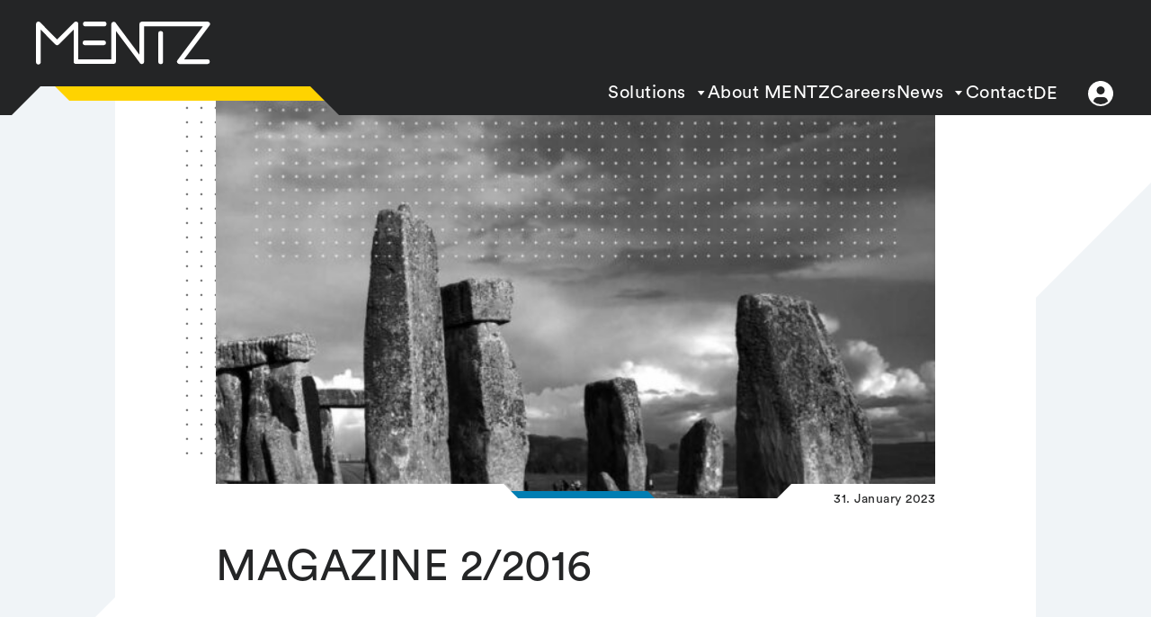

--- FILE ---
content_type: text/html; charset=UTF-8
request_url: http://en.mentz.net/magazine/magazine-2-2016/
body_size: 9393
content:
<!doctype html>
<html lang="en-US">
<head>
	<meta charset="UTF-8">
	<meta name="viewport" content="width=device-width, initial-scale=1">

	<meta name='robots' content='index, follow, max-image-preview:large, max-snippet:-1, max-video-preview:-1' />

	<!-- This site is optimized with the Yoast SEO plugin v26.8 - https://yoast.com/product/yoast-seo-wordpress/ -->
	<title>MAGAZINE 2/2016 - Mentz englisch</title>
	<link rel="canonical" href="http://en.mentz.net/magazine/magazine-2-2016/" />
	<meta property="og:locale" content="en_US" />
	<meta property="og:type" content="article" />
	<meta property="og:title" content="MAGAZINE 2/2016 - Mentz englisch" />
	<meta property="og:url" content="http://en.mentz.net/magazine/magazine-2-2016/" />
	<meta property="og:site_name" content="Mentz englisch" />
	<meta property="article:publisher" content="https://www.facebook.com/MENTZGmbH/" />
	<meta property="article:modified_time" content="2023-06-13T13:26:54+00:00" />
	<meta property="og:image" content="https://en.mentz.net/wp-content/uploads/sites/5/2023/06/MENTZ_Magazin-2016-02-EN_Cover.jpg" />
	<meta property="og:image:width" content="750" />
	<meta property="og:image:height" content="1061" />
	<meta property="og:image:type" content="image/jpeg" />
	<meta name="twitter:card" content="summary_large_image" />
	<script type="application/ld+json" class="yoast-schema-graph">{"@context":"https://schema.org","@graph":[{"@type":"WebPage","@id":"http://en.mentz.net/magazine/magazine-2-2016/","url":"http://en.mentz.net/magazine/magazine-2-2016/","name":"MAGAZINE 2/2016 - Mentz englisch","isPartOf":{"@id":"/#website"},"primaryImageOfPage":{"@id":"http://en.mentz.net/magazine/magazine-2-2016/#primaryimage"},"image":{"@id":"http://en.mentz.net/magazine/magazine-2-2016/#primaryimage"},"thumbnailUrl":"https://en.mentz.net/wp-content/uploads/sites/5/2023/06/MENTZ_Magazin-2016-02-EN_Cover.jpg","datePublished":"2023-01-31T15:10:43+00:00","dateModified":"2023-06-13T13:26:54+00:00","breadcrumb":{"@id":"http://en.mentz.net/magazine/magazine-2-2016/#breadcrumb"},"inLanguage":"en-US","potentialAction":[{"@type":"ReadAction","target":["http://en.mentz.net/magazine/magazine-2-2016/"]}]},{"@type":"ImageObject","inLanguage":"en-US","@id":"http://en.mentz.net/magazine/magazine-2-2016/#primaryimage","url":"https://en.mentz.net/wp-content/uploads/sites/5/2023/06/MENTZ_Magazin-2016-02-EN_Cover.jpg","contentUrl":"https://en.mentz.net/wp-content/uploads/sites/5/2023/06/MENTZ_Magazin-2016-02-EN_Cover.jpg","width":750,"height":1061},{"@type":"BreadcrumbList","@id":"http://en.mentz.net/magazine/magazine-2-2016/#breadcrumb","itemListElement":[{"@type":"ListItem","position":1,"name":"Startseite","item":"https://en.mentz.net/"},{"@type":"ListItem","position":2,"name":"MAGAZINE 2/2016"}]},{"@type":"WebSite","@id":"/#website","url":"/","name":"Mentz englisch","description":"","potentialAction":[{"@type":"SearchAction","target":{"@type":"EntryPoint","urlTemplate":"/?s={search_term_string}"},"query-input":{"@type":"PropertyValueSpecification","valueRequired":true,"valueName":"search_term_string"}}],"inLanguage":"en-US"}]}</script>
	<!-- / Yoast SEO plugin. -->


<link rel="alternate" type="application/rss+xml" title="Mentz englisch &raquo; Feed" href="http://en.mentz.net/feed/" />
<link rel="alternate" type="application/rss+xml" title="Mentz englisch &raquo; Comments Feed" href="http://en.mentz.net/comments/feed/" />
<link rel="alternate" title="oEmbed (JSON)" type="application/json+oembed" href="http://en.mentz.net/wp-json/oembed/1.0/embed?url=http%3A%2F%2Fen.mentz.net%2Fmagazine%2Fmagazine-2-2016%2F" />
<link rel="alternate" title="oEmbed (XML)" type="text/xml+oembed" href="http://en.mentz.net/wp-json/oembed/1.0/embed?url=http%3A%2F%2Fen.mentz.net%2Fmagazine%2Fmagazine-2-2016%2F&#038;format=xml" />
<style id='wp-img-auto-sizes-contain-inline-css' type='text/css'>
img:is([sizes=auto i],[sizes^="auto," i]){contain-intrinsic-size:3000px 1500px}
/*# sourceURL=wp-img-auto-sizes-contain-inline-css */
</style>
<link rel='stylesheet' id='wp-block-library-css' href='http://en.mentz.net/wp-includes/css/dist/block-library/common.min.css?ver=6.9' type='text/css' media='all' />
<style id='global-styles-inline-css' type='text/css'>
:root{--wp--preset--aspect-ratio--square: 1;--wp--preset--aspect-ratio--4-3: 4/3;--wp--preset--aspect-ratio--3-4: 3/4;--wp--preset--aspect-ratio--3-2: 3/2;--wp--preset--aspect-ratio--2-3: 2/3;--wp--preset--aspect-ratio--16-9: 16/9;--wp--preset--aspect-ratio--9-16: 9/16;--wp--preset--color--black: #000000;--wp--preset--color--cyan-bluish-gray: #abb8c3;--wp--preset--color--white: #ffffff;--wp--preset--color--pale-pink: #f78da7;--wp--preset--color--vivid-red: #cf2e2e;--wp--preset--color--luminous-vivid-orange: #ff6900;--wp--preset--color--luminous-vivid-amber: #fcb900;--wp--preset--color--light-green-cyan: #7bdcb5;--wp--preset--color--vivid-green-cyan: #00d084;--wp--preset--color--pale-cyan-blue: #8ed1fc;--wp--preset--color--vivid-cyan-blue: #0693e3;--wp--preset--color--vivid-purple: #9b51e0;--wp--preset--color--primary-brand: var(--color-primary-brand);--wp--preset--color--primary-300: var(--color-primary-300);--wp--preset--color--primary-500: var(--color-primary-500);--wp--preset--color--primary-700: var(--color-primary-700);--wp--preset--color--secondary-300: var(--color-secondary-300);--wp--preset--color--secondary-500: var(--color-secondary-500);--wp--preset--color--secondary-700: var(--color-secondary-700);--wp--preset--color--gray-0: var(--color-gray-0);--wp--preset--color--gray-100: var(--color-gray-100);--wp--preset--color--gray-300: var(--color-gray-300);--wp--preset--color--gray-500: var(--color-gray-500);--wp--preset--color--gray-700: var(--color-gray-700);--wp--preset--color--gray-900: var(--color-gray-900);--wp--preset--color--gray-1000: var(--color-gray-1000);--wp--preset--color--system-success: var(--color-system-success);--wp--preset--color--system-warning: var(--color-system-warning);--wp--preset--color--system-error: var(--color-system-error);--wp--preset--color--system-info: var(--color-system-info);--wp--preset--gradient--vivid-cyan-blue-to-vivid-purple: linear-gradient(135deg,rgb(6,147,227) 0%,rgb(155,81,224) 100%);--wp--preset--gradient--light-green-cyan-to-vivid-green-cyan: linear-gradient(135deg,rgb(122,220,180) 0%,rgb(0,208,130) 100%);--wp--preset--gradient--luminous-vivid-amber-to-luminous-vivid-orange: linear-gradient(135deg,rgb(252,185,0) 0%,rgb(255,105,0) 100%);--wp--preset--gradient--luminous-vivid-orange-to-vivid-red: linear-gradient(135deg,rgb(255,105,0) 0%,rgb(207,46,46) 100%);--wp--preset--gradient--very-light-gray-to-cyan-bluish-gray: linear-gradient(135deg,rgb(238,238,238) 0%,rgb(169,184,195) 100%);--wp--preset--gradient--cool-to-warm-spectrum: linear-gradient(135deg,rgb(74,234,220) 0%,rgb(151,120,209) 20%,rgb(207,42,186) 40%,rgb(238,44,130) 60%,rgb(251,105,98) 80%,rgb(254,248,76) 100%);--wp--preset--gradient--blush-light-purple: linear-gradient(135deg,rgb(255,206,236) 0%,rgb(152,150,240) 100%);--wp--preset--gradient--blush-bordeaux: linear-gradient(135deg,rgb(254,205,165) 0%,rgb(254,45,45) 50%,rgb(107,0,62) 100%);--wp--preset--gradient--luminous-dusk: linear-gradient(135deg,rgb(255,203,112) 0%,rgb(199,81,192) 50%,rgb(65,88,208) 100%);--wp--preset--gradient--pale-ocean: linear-gradient(135deg,rgb(255,245,203) 0%,rgb(182,227,212) 50%,rgb(51,167,181) 100%);--wp--preset--gradient--electric-grass: linear-gradient(135deg,rgb(202,248,128) 0%,rgb(113,206,126) 100%);--wp--preset--gradient--midnight: linear-gradient(135deg,rgb(2,3,129) 0%,rgb(40,116,252) 100%);--wp--preset--font-size--small: var(--font-size-small);--wp--preset--font-size--medium: var(--font-size-medium);--wp--preset--font-size--large: var(--font-size-large);--wp--preset--font-size--x-large: 42px;--wp--preset--font-size--smaller: var(--font-size-smaller);--wp--preset--font-size--larger: var(--font-size-larger);--wp--preset--spacing--20: calc(var(--wp--style--block-gap) * 0.4);--wp--preset--spacing--30: calc(var(--wp--style--block-gap) * 0.6);--wp--preset--spacing--40: calc(var(--wp--style--block-gap) * 0.8);--wp--preset--spacing--50: calc(var(--wp--style--block-gap) * 1);--wp--preset--spacing--60: calc(var(--wp--style--block-gap) * 1.2);--wp--preset--spacing--70: calc(var(--wp--style--block-gap) * 1.4);--wp--preset--spacing--80: calc(var(--wp--style--block-gap) * 1.6);--wp--preset--shadow--natural: 6px 6px 9px rgba(0, 0, 0, 0.2);--wp--preset--shadow--deep: 12px 12px 50px rgba(0, 0, 0, 0.4);--wp--preset--shadow--sharp: 6px 6px 0px rgba(0, 0, 0, 0.2);--wp--preset--shadow--outlined: 6px 6px 0px -3px rgb(255, 255, 255), 6px 6px rgb(0, 0, 0);--wp--preset--shadow--crisp: 6px 6px 0px rgb(0, 0, 0);}:root { --wp--style--global--content-size: var(--content-width);--wp--style--global--wide-size: var(--last-bp); }:where(body) { margin: 0; }.wp-site-blocks > .alignleft { float: left; margin-right: 2em; }.wp-site-blocks > .alignright { float: right; margin-left: 2em; }.wp-site-blocks > .aligncenter { justify-content: center; margin-left: auto; margin-right: auto; }:where(.wp-site-blocks) > * { margin-block-start: var(--grid-gutter-height); margin-block-end: 0; }:where(.wp-site-blocks) > :first-child { margin-block-start: 0; }:where(.wp-site-blocks) > :last-child { margin-block-end: 0; }:root { --wp--style--block-gap: var(--grid-gutter-height); }:root :where(.is-layout-flow) > :first-child{margin-block-start: 0;}:root :where(.is-layout-flow) > :last-child{margin-block-end: 0;}:root :where(.is-layout-flow) > *{margin-block-start: var(--grid-gutter-height);margin-block-end: 0;}:root :where(.is-layout-constrained) > :first-child{margin-block-start: 0;}:root :where(.is-layout-constrained) > :last-child{margin-block-end: 0;}:root :where(.is-layout-constrained) > *{margin-block-start: var(--grid-gutter-height);margin-block-end: 0;}:root :where(.is-layout-flex){gap: var(--grid-gutter-height);}:root :where(.is-layout-grid){gap: var(--grid-gutter-height);}.is-layout-flow > .alignleft{float: left;margin-inline-start: 0;margin-inline-end: 2em;}.is-layout-flow > .alignright{float: right;margin-inline-start: 2em;margin-inline-end: 0;}.is-layout-flow > .aligncenter{margin-left: auto !important;margin-right: auto !important;}.is-layout-constrained > .alignleft{float: left;margin-inline-start: 0;margin-inline-end: 2em;}.is-layout-constrained > .alignright{float: right;margin-inline-start: 2em;margin-inline-end: 0;}.is-layout-constrained > .aligncenter{margin-left: auto !important;margin-right: auto !important;}.is-layout-constrained > :where(:not(.alignleft):not(.alignright):not(.alignfull)){max-width: var(--wp--style--global--content-size);margin-left: auto !important;margin-right: auto !important;}.is-layout-constrained > .alignwide{max-width: var(--wp--style--global--wide-size);}body .is-layout-flex{display: flex;}.is-layout-flex{flex-wrap: wrap;align-items: center;}.is-layout-flex > :is(*, div){margin: 0;}body .is-layout-grid{display: grid;}.is-layout-grid > :is(*, div){margin: 0;}body{padding-top: 0px;padding-right: 0px;padding-bottom: 0px;padding-left: 0px;}a:where(:not(.wp-element-button)){text-decoration: underline;}:root :where(.wp-element-button, .wp-block-button__link){background-color: #32373c;border-width: 0;color: #fff;font-family: inherit;font-size: inherit;font-style: inherit;font-weight: inherit;letter-spacing: inherit;line-height: inherit;padding-top: calc(0.667em + 2px);padding-right: calc(1.333em + 2px);padding-bottom: calc(0.667em + 2px);padding-left: calc(1.333em + 2px);text-decoration: none;text-transform: inherit;}.has-black-color{color: var(--wp--preset--color--black) !important;}.has-cyan-bluish-gray-color{color: var(--wp--preset--color--cyan-bluish-gray) !important;}.has-white-color{color: var(--wp--preset--color--white) !important;}.has-pale-pink-color{color: var(--wp--preset--color--pale-pink) !important;}.has-vivid-red-color{color: var(--wp--preset--color--vivid-red) !important;}.has-luminous-vivid-orange-color{color: var(--wp--preset--color--luminous-vivid-orange) !important;}.has-luminous-vivid-amber-color{color: var(--wp--preset--color--luminous-vivid-amber) !important;}.has-light-green-cyan-color{color: var(--wp--preset--color--light-green-cyan) !important;}.has-vivid-green-cyan-color{color: var(--wp--preset--color--vivid-green-cyan) !important;}.has-pale-cyan-blue-color{color: var(--wp--preset--color--pale-cyan-blue) !important;}.has-vivid-cyan-blue-color{color: var(--wp--preset--color--vivid-cyan-blue) !important;}.has-vivid-purple-color{color: var(--wp--preset--color--vivid-purple) !important;}.has-primary-brand-color{color: var(--wp--preset--color--primary-brand) !important;}.has-primary-300-color{color: var(--wp--preset--color--primary-300) !important;}.has-primary-500-color{color: var(--wp--preset--color--primary-500) !important;}.has-primary-700-color{color: var(--wp--preset--color--primary-700) !important;}.has-secondary-300-color{color: var(--wp--preset--color--secondary-300) !important;}.has-secondary-500-color{color: var(--wp--preset--color--secondary-500) !important;}.has-secondary-700-color{color: var(--wp--preset--color--secondary-700) !important;}.has-gray-0-color{color: var(--wp--preset--color--gray-0) !important;}.has-gray-100-color{color: var(--wp--preset--color--gray-100) !important;}.has-gray-300-color{color: var(--wp--preset--color--gray-300) !important;}.has-gray-500-color{color: var(--wp--preset--color--gray-500) !important;}.has-gray-700-color{color: var(--wp--preset--color--gray-700) !important;}.has-gray-900-color{color: var(--wp--preset--color--gray-900) !important;}.has-gray-1000-color{color: var(--wp--preset--color--gray-1000) !important;}.has-system-success-color{color: var(--wp--preset--color--system-success) !important;}.has-system-warning-color{color: var(--wp--preset--color--system-warning) !important;}.has-system-error-color{color: var(--wp--preset--color--system-error) !important;}.has-system-info-color{color: var(--wp--preset--color--system-info) !important;}.has-black-background-color{background-color: var(--wp--preset--color--black) !important;}.has-cyan-bluish-gray-background-color{background-color: var(--wp--preset--color--cyan-bluish-gray) !important;}.has-white-background-color{background-color: var(--wp--preset--color--white) !important;}.has-pale-pink-background-color{background-color: var(--wp--preset--color--pale-pink) !important;}.has-vivid-red-background-color{background-color: var(--wp--preset--color--vivid-red) !important;}.has-luminous-vivid-orange-background-color{background-color: var(--wp--preset--color--luminous-vivid-orange) !important;}.has-luminous-vivid-amber-background-color{background-color: var(--wp--preset--color--luminous-vivid-amber) !important;}.has-light-green-cyan-background-color{background-color: var(--wp--preset--color--light-green-cyan) !important;}.has-vivid-green-cyan-background-color{background-color: var(--wp--preset--color--vivid-green-cyan) !important;}.has-pale-cyan-blue-background-color{background-color: var(--wp--preset--color--pale-cyan-blue) !important;}.has-vivid-cyan-blue-background-color{background-color: var(--wp--preset--color--vivid-cyan-blue) !important;}.has-vivid-purple-background-color{background-color: var(--wp--preset--color--vivid-purple) !important;}.has-primary-brand-background-color{background-color: var(--wp--preset--color--primary-brand) !important;}.has-primary-300-background-color{background-color: var(--wp--preset--color--primary-300) !important;}.has-primary-500-background-color{background-color: var(--wp--preset--color--primary-500) !important;}.has-primary-700-background-color{background-color: var(--wp--preset--color--primary-700) !important;}.has-secondary-300-background-color{background-color: var(--wp--preset--color--secondary-300) !important;}.has-secondary-500-background-color{background-color: var(--wp--preset--color--secondary-500) !important;}.has-secondary-700-background-color{background-color: var(--wp--preset--color--secondary-700) !important;}.has-gray-0-background-color{background-color: var(--wp--preset--color--gray-0) !important;}.has-gray-100-background-color{background-color: var(--wp--preset--color--gray-100) !important;}.has-gray-300-background-color{background-color: var(--wp--preset--color--gray-300) !important;}.has-gray-500-background-color{background-color: var(--wp--preset--color--gray-500) !important;}.has-gray-700-background-color{background-color: var(--wp--preset--color--gray-700) !important;}.has-gray-900-background-color{background-color: var(--wp--preset--color--gray-900) !important;}.has-gray-1000-background-color{background-color: var(--wp--preset--color--gray-1000) !important;}.has-system-success-background-color{background-color: var(--wp--preset--color--system-success) !important;}.has-system-warning-background-color{background-color: var(--wp--preset--color--system-warning) !important;}.has-system-error-background-color{background-color: var(--wp--preset--color--system-error) !important;}.has-system-info-background-color{background-color: var(--wp--preset--color--system-info) !important;}.has-black-border-color{border-color: var(--wp--preset--color--black) !important;}.has-cyan-bluish-gray-border-color{border-color: var(--wp--preset--color--cyan-bluish-gray) !important;}.has-white-border-color{border-color: var(--wp--preset--color--white) !important;}.has-pale-pink-border-color{border-color: var(--wp--preset--color--pale-pink) !important;}.has-vivid-red-border-color{border-color: var(--wp--preset--color--vivid-red) !important;}.has-luminous-vivid-orange-border-color{border-color: var(--wp--preset--color--luminous-vivid-orange) !important;}.has-luminous-vivid-amber-border-color{border-color: var(--wp--preset--color--luminous-vivid-amber) !important;}.has-light-green-cyan-border-color{border-color: var(--wp--preset--color--light-green-cyan) !important;}.has-vivid-green-cyan-border-color{border-color: var(--wp--preset--color--vivid-green-cyan) !important;}.has-pale-cyan-blue-border-color{border-color: var(--wp--preset--color--pale-cyan-blue) !important;}.has-vivid-cyan-blue-border-color{border-color: var(--wp--preset--color--vivid-cyan-blue) !important;}.has-vivid-purple-border-color{border-color: var(--wp--preset--color--vivid-purple) !important;}.has-primary-brand-border-color{border-color: var(--wp--preset--color--primary-brand) !important;}.has-primary-300-border-color{border-color: var(--wp--preset--color--primary-300) !important;}.has-primary-500-border-color{border-color: var(--wp--preset--color--primary-500) !important;}.has-primary-700-border-color{border-color: var(--wp--preset--color--primary-700) !important;}.has-secondary-300-border-color{border-color: var(--wp--preset--color--secondary-300) !important;}.has-secondary-500-border-color{border-color: var(--wp--preset--color--secondary-500) !important;}.has-secondary-700-border-color{border-color: var(--wp--preset--color--secondary-700) !important;}.has-gray-0-border-color{border-color: var(--wp--preset--color--gray-0) !important;}.has-gray-100-border-color{border-color: var(--wp--preset--color--gray-100) !important;}.has-gray-300-border-color{border-color: var(--wp--preset--color--gray-300) !important;}.has-gray-500-border-color{border-color: var(--wp--preset--color--gray-500) !important;}.has-gray-700-border-color{border-color: var(--wp--preset--color--gray-700) !important;}.has-gray-900-border-color{border-color: var(--wp--preset--color--gray-900) !important;}.has-gray-1000-border-color{border-color: var(--wp--preset--color--gray-1000) !important;}.has-system-success-border-color{border-color: var(--wp--preset--color--system-success) !important;}.has-system-warning-border-color{border-color: var(--wp--preset--color--system-warning) !important;}.has-system-error-border-color{border-color: var(--wp--preset--color--system-error) !important;}.has-system-info-border-color{border-color: var(--wp--preset--color--system-info) !important;}.has-vivid-cyan-blue-to-vivid-purple-gradient-background{background: var(--wp--preset--gradient--vivid-cyan-blue-to-vivid-purple) !important;}.has-light-green-cyan-to-vivid-green-cyan-gradient-background{background: var(--wp--preset--gradient--light-green-cyan-to-vivid-green-cyan) !important;}.has-luminous-vivid-amber-to-luminous-vivid-orange-gradient-background{background: var(--wp--preset--gradient--luminous-vivid-amber-to-luminous-vivid-orange) !important;}.has-luminous-vivid-orange-to-vivid-red-gradient-background{background: var(--wp--preset--gradient--luminous-vivid-orange-to-vivid-red) !important;}.has-very-light-gray-to-cyan-bluish-gray-gradient-background{background: var(--wp--preset--gradient--very-light-gray-to-cyan-bluish-gray) !important;}.has-cool-to-warm-spectrum-gradient-background{background: var(--wp--preset--gradient--cool-to-warm-spectrum) !important;}.has-blush-light-purple-gradient-background{background: var(--wp--preset--gradient--blush-light-purple) !important;}.has-blush-bordeaux-gradient-background{background: var(--wp--preset--gradient--blush-bordeaux) !important;}.has-luminous-dusk-gradient-background{background: var(--wp--preset--gradient--luminous-dusk) !important;}.has-pale-ocean-gradient-background{background: var(--wp--preset--gradient--pale-ocean) !important;}.has-electric-grass-gradient-background{background: var(--wp--preset--gradient--electric-grass) !important;}.has-midnight-gradient-background{background: var(--wp--preset--gradient--midnight) !important;}.has-small-font-size{font-size: var(--wp--preset--font-size--small) !important;}.has-medium-font-size{font-size: var(--wp--preset--font-size--medium) !important;}.has-large-font-size{font-size: var(--wp--preset--font-size--large) !important;}.has-x-large-font-size{font-size: var(--wp--preset--font-size--x-large) !important;}.has-smaller-font-size{font-size: var(--wp--preset--font-size--smaller) !important;}.has-larger-font-size{font-size: var(--wp--preset--font-size--larger) !important;}
/*# sourceURL=global-styles-inline-css */
</style>

<link rel='stylesheet' id='mentzt-vars-css' href='http://en.mentz.net/wp-content/themes/mentzt/dist/css/vars.min.css?ver=1.1.7' type='text/css' media='all' />
<link rel='stylesheet' id='mentzt-base-css' href='http://en.mentz.net/wp-content/themes/mentzt/dist/css/base.min.css?ver=1.1.7' type='text/css' media='all' />
<link rel='stylesheet' id='mentzt-parts-css' href='http://en.mentz.net/wp-content/themes/mentzt/dist/css/parts.min.css?ver=1.1.7' type='text/css' media='all' />
<link rel='stylesheet' id='mentzt-font-circular-std-css' href='http://en.mentz.net/wp-content/themes/mentzt/dist/css/font-circular-std.min.css?ver=1.1.7' type='text/css' media='all' />
<link rel='stylesheet' id='wp-members-css' href='http://en.mentz.net/wp-content/plugins/wp-members/assets/css/forms/generic-no-float.min.css?ver=3.5.5.1' type='text/css' media='all' />
<link rel='stylesheet' id='borlabs-cookie-custom-css' href='https://en.mentz.net/wp-content/cache/borlabs-cookie/5/borlabs-cookie-5-en.css?ver=3.3.23-14' type='text/css' media='all' />
<script data-no-optimize="1" data-no-minify="1" data-cfasync="false" type="text/javascript" src="https://en.mentz.net/wp-content/cache/borlabs-cookie/5/borlabs-cookie-config-en.json.js?ver=3.3.23-16" id="borlabs-cookie-config-js"></script>
<link rel="https://api.w.org/" href="http://en.mentz.net/wp-json/" /><link rel="alternate" title="JSON" type="application/json" href="http://en.mentz.net/wp-json/wp/v2/magazine/171" /><link rel="EditURI" type="application/rsd+xml" title="RSD" href="http://en.mentz.net/xmlrpc.php?rsd" />
<meta name="generator" content="WordPress 6.9" />
<link rel='shortlink' href='http://en.mentz.net/?p=171' />
<link rel="preload" id="mentzt-header-preload" href="http://en.mentz.net/wp-content/themes/mentzt/dist/css/header.min.css?ver=1.1.7" as="style">
<link rel="preload" id="mentzt-blocks-preload" href="http://en.mentz.net/wp-content/themes/mentzt/dist/css/blocks.min.css?ver=1.1.7" as="style">
<link rel="preload" id="mentzt-footer-preload" href="http://en.mentz.net/wp-content/themes/mentzt/dist/css/footer.min.css?ver=1.1.7" as="style">
<link rel="preload" id="mentzt-single-preload" href="http://en.mentz.net/wp-content/themes/mentzt/dist/css/single.min.css?ver=1.1.7" as="style">
<link rel="icon" href="https://en.mentz.net/wp-content/uploads/sites/5/2023/05/mentz-favicon.png" sizes="32x32" />
<link rel="icon" href="https://en.mentz.net/wp-content/uploads/sites/5/2023/05/mentz-favicon.png" sizes="192x192" />
<link rel="apple-touch-icon" href="https://en.mentz.net/wp-content/uploads/sites/5/2023/05/mentz-favicon.png" />
<meta name="msapplication-TileImage" content="https://en.mentz.net/wp-content/uploads/sites/5/2023/05/mentz-favicon.png" />
<link rel='stylesheet' id='mentzt-blocks-css' href='http://en.mentz.net/wp-content/themes/mentzt/dist/css/blocks.min.css?ver=1.1.7' type='text/css' media='all' />
</head>

<body class="wp-singular magazine-template-default single single-magazine postid-171 wp-embed-responsive wp-theme-mentzt">
<a class="skip-link screen-reader-text" href="#content">Skip to content</a>

<link rel='stylesheet' id='mentzt-header-css' href='http://en.mentz.net/wp-content/themes/mentzt/dist/css/header.min.css?ver=1.1.7' type='text/css' media='all' />

<header class="site-header">
	<div class="entry-content">
		<div class="header-contents alignwide">
			<figure class="logo">
	<a
			href="http://en.mentz.net"
					title="Mentz englisch"
					tabindex="-1"
		class="logo-link lh-link has-icon icon-only"
>
	<div class="icon icon-/img/logo.svg">
	<svg xmlns="http://www.w3.org/2000/svg" role="presentation" viewBox="0 0 162 40">
  <path d="M45.9 4.4a2.2 2.2 0 0 1 0-4.4h17.4a2.2 2.2 0 1 1 0 4.4H46Zm17.4 17.4a2.2 2.2 0 0 0 0-4.3H46a2.2 2.2 0 1 0 0 4.3h17.4ZM118 11a2.2 2.2 0 0 0-2.2-2.2 2.2 2.2 0 0 0-2.2 2.2v26.2a2.2 2.2 0 0 0 4.4 0V11Zm41.5 24h-21.9l23.6-31.4a2.2 2.2 0 0 0-.4-3 2.1 2.1 0 0 0-1.3-.5H98.2a2.2 2.2 0 0 0-2.1 2.2v28.4L73.9 1l-.2-.2A2.2 2.2 0 0 0 70 2.2v32.7H39.3V2.2a2.1 2.1 0 0 0-.6-1.6 2.2 2.2 0 0 0-2.4-.4 2.6 2.6 0 0 0-.4.2 1.6 1.6 0 0 0-.3.2l-16 16L3.8.6a2.1 2.1 0 0 0-1-.5 2.1 2.1 0 0 0-.5-.1h-.4A2.2 2.2 0 0 0 .1 2.1v35a2.2 2.2 0 1 0 4.3 0V7.5l13.7 13.7.4.3a2.2 2.2 0 0 0 2.7-.3L35 7.5V37a2.2 2.2 0 0 0 2.2 2.2h35a2.2 2.2 0 0 0 2.1-2.2V8.7l22.2 29.6v.1a2.2 2.2 0 0 0 4-1.3V4.4H155l-23.6 31.4a2.2 2.2 0 0 0 1.8 3.5h26.2a2.2 2.2 0 0 0 2.1-2.2 2.2 2.2 0 0 0-2.1-2.2"></path>
</svg></div>
	<span class="lh-link-text">		</span></a>
</figure>
			<div class="navigations">
				<div class="menus">
					<nav class="header-menu header-menu--main"><ul id="menu-header-menu" class="menu header"><li id="menu-item-37" class="menu-item menu-item-type-post_type menu-item-object-page menu-item-has-children menu-item-37"><a href="http://en.mentz.net/solutions/" tabindex="0">Solutions</a>
<ul class="sub-menu">
	<li id="menu-item-1296" class="menu-item menu-item-type-post_type menu-item-object-page menu-item-1296"><a href="http://en.mentz.net/solutions/diva/" tabindex="0">DIVA</a></li>
	<li id="menu-item-1297" class="menu-item menu-item-type-post_type menu-item-object-page menu-item-1297"><a href="http://en.mentz.net/solutions/efa/" tabindex="0">EFA</a></li>
	<li id="menu-item-1298" class="menu-item menu-item-type-post_type menu-item-object-page menu-item-1298"><a href="http://en.mentz.net/solutions/e-ticketing/" tabindex="0">E-Ticketing</a></li>
	<li id="menu-item-1299" class="menu-item menu-item-type-post_type menu-item-object-page menu-item-1299"><a href="http://en.mentz.net/solutions/optimization/" tabindex="0">Optimization</a></li>
	<li id="menu-item-1300" class="menu-item menu-item-type-post_type menu-item-object-page menu-item-1300"><a href="http://en.mentz.net/solutions/e-mobility/" tabindex="0">E-Mobility</a></li>
	<li id="menu-item-3073" class="menu-item menu-item-type-post_type menu-item-object-page menu-item-3073"><a href="http://en.mentz.net/gullivr/" tabindex="0">Gullivr App</a></li>
	<li id="menu-item-1301" class="menu-item menu-item-type-post_type menu-item-object-page menu-item-1301"><a href="http://en.mentz.net/solutions/services/" tabindex="0">Services</a></li>
</ul>
</li>
<li id="menu-item-38" class="menu-item menu-item-type-post_type menu-item-object-page menu-item-38"><a href="http://en.mentz.net/about-us/" tabindex="0">About MENTZ</a></li>
<li id="menu-item-39" class="menu-item menu-item-type-post_type menu-item-object-page menu-item-39"><a href="http://en.mentz.net/careers/" tabindex="0">Careers</a></li>
<li id="menu-item-40" class="menu-item menu-item-type-post_type menu-item-object-page current_page_parent menu-item-has-children menu-item-40"><a href="http://en.mentz.net/news/" tabindex="0">News</a>
<ul class="sub-menu">
	<li id="menu-item-1329" class="menu-item menu-item-type-taxonomy menu-item-object-category menu-item-1329"><a href="http://en.mentz.net/category/kurzmeldungen/" tabindex="0">News</a></li>
	<li id="menu-item-2148" class="menu-item menu-item-type-custom menu-item-object-custom menu-item-2148"><a href="https://en.mentz.net/events/" tabindex="0">Events</a></li>
	<li id="menu-item-1427" class="menu-item menu-item-type-post_type menu-item-object-page menu-item-1427"><a href="http://en.mentz.net/magazine-en/" tabindex="0">Magazine</a></li>
</ul>
</li>
<li id="menu-item-1185" class="menu-item menu-item-type-post_type menu-item-object-page menu-item-1185"><a href="http://en.mentz.net/contact/" tabindex="0">Contact</a></li>
</ul></nav>						<div class="secondary-menus">
		<nav class="languages-menu languages-menu--main"><ul id="menu-languages" class="menu languages"><li id="menu-item-2431" class="site-id-2 mlp-language-nav-item menu-item menu-item-type-mlp_language menu-item-object-mlp_language menu-item-2431"><a rel="alternate" href="http://www.mentz.net/" tabindex="0" lang="de-DE" hreflang="de-DE">DE</a></li>
</ul></nav>					<div class="mentz-customer-login-button">
				<a
			href="https://www.mentz.net/login/"
					title="Login"
				class="lh-link has-icon icon-only"
>
	<div class="icon icon-user--filled">
	<svg xmlns="http://www.w3.org/2000/svg" role="presentation" viewBox="0 0 32 32">
  <path d="M8.007 24.93A4.996 4.996 0 0 1 13 20h6a4.996 4.996 0 0 1 4.993 4.93 11.94 11.94 0 0 1-15.986 0ZM20.5 12.5A4.5 4.5 0 1 1 16 8a4.5 4.5 0 0 1 4.5 4.5Z" fill="none"></path>
  <path d="M26.749 24.93A13.99 13.99 0 1 0 2 16a13.899 13.899 0 0 0 3.251 8.93l-.02.017c.07.084.15.156.222.239.09.103.187.2.28.3.28.304.568.596.87.87.092.084.187.162.28.242.32.276.649.538.99.782.044.03.084.069.128.1v-.012a13.901 13.901 0 0 0 16 0v.012c.044-.031.083-.07.128-.1.34-.245.67-.506.99-.782.093-.08.188-.159.28-.242.302-.275.59-.566.87-.87.093-.1.189-.197.28-.3.071-.083.152-.155.222-.24ZM16 8a4.5 4.5 0 1 1-4.5 4.5A4.5 4.5 0 0 1 16 8ZM8.007 24.93A4.996 4.996 0 0 1 13 20h6a4.996 4.996 0 0 1 4.993 4.93 11.94 11.94 0 0 1-15.986 0Z"></path>
</svg></div>
	<span class="lh-link-text">		</span></a>
<nav class="mentz-customer-menu"><ul id="menu-kundenbereich-menu" class="menu members"><li id="menu-item-2268" class="menu-item menu-item-type-post_type menu-item-object-page menu-item-2268"><a href="http://en.mentz.net/login/" tabindex="0">Login</a></li>
</ul></nav>			</div>
			</div>
					</div>
				<button class="mobile-menu-toggle js--mobile-menu-toggle">
	<div class="burgir"><span></span></div>
</button>
			</div>
		</div>
	</div>
	
<div class="header-bars">
	<span class="mentz-bar has-slant-right-top has-gray-900-background-color"></span>
	<span class="mentz-bar has-slant-left-top is-small-bar has-secondary-500-background-color"></span>
	<span class="mentz-bar has-slant-left-top has-gray-900-background-color"></span>
</div>
</header>
<link rel='stylesheet' id='mentzt-single-css' href='http://en.mentz.net/wp-content/themes/mentzt/dist/css/single.min.css?ver=1.1.7' type='text/css' media='all' />

<main id="content" class="content-area">
	<link rel='stylesheet' id='mentzt-loop-css' href='http://en.mentz.net/wp-content/themes/mentzt/dist/css/loop.min.css?ver=1.1.7' type='text/css' media='all' />
<div class="the-loop">
			<div class="the-loop__posts stack">
			<article class="the-loop__item stack post-171 magazine type-magazine status-publish has-post-thumbnail hentry" id="post-171">
	<div class="entry-header inner-container">
					<figure class="lh-post-thumbnail is-style-dot-shadow--50">
	
			<img width="640" height="360" src="https://en.mentz.net/wp-content/uploads/sites/5/2023/06/MENTZ_Magazin-2016-02-EN_Cover-320x180.jpg" class="attachment-16/9-50 size-16/9-50 lazyload wp-post-image" alt="" data-sizes="auto" data-srcset="https://en.mentz.net/wp-content/uploads/sites/5/2023/06/MENTZ_Magazin-2016-02-EN_Cover-320x180.jpg 320w, https://en.mentz.net/wp-content/uploads/sites/5/2023/06/MENTZ_Magazin-2016-02-EN_Cover-640x360.jpg 640w" data-src="https://en.mentz.net/wp-content/uploads/sites/5/2023/06/MENTZ_Magazin-2016-02-EN_Cover-640x360.jpg" />		<div class="thumbnail-overlay">
					<span class="the-post-date">31. January 2023</span>
				<div class="mentz-bars has-gap-align-center has-inner-width-short">
	<span class="mentz-bar mentz-bar-outer-left has-slant-right-bottom has-gray-0-background-color"></span>
	<span class="mentz-bar mentz-bar-inner is-small-bar has-slant-left-bottom has-primary-500-background-color"></span>
	<span class="mentz-bar mentz-bar-outer-right has-slant-left-bottom has-gray-0-background-color"></span>
</div>
	</div>

	</figure>
				<h1 class="entry-title">MAGAZINE 2/2016</h1>
	</div>
	<div class="entry-content wp-site-blocks">
			</div>
</article>
		</div>
		
			<div class="the-loop__pagination wp-site-blocks">
					</div>
	</div>
	<div class="vertical-bars is-template-bars">
	<div class="vertical-bar vertical-bar--left has-gray-100-color"></div>
	<div class="vertical-bar vertical-bar--right has-gray-100-color"></div>
</div>
</main><!-- #content -->


<link rel='stylesheet' id='mentzt-footer-css' href='http://en.mentz.net/wp-content/themes/mentzt/dist/css/footer.min.css?ver=1.1.7' type='text/css' media='all' />
<style id='mentzt-footer-inline-css' type='text/css'>
.has-primary-brand-color { --current-color: var(--color-primary-brand); }.has-primary-brand-background-color { --current-background-color: var(--color-primary-brand); }.has-primary-300-color { --current-color: var(--color-primary-300); }.has-primary-300-background-color { --current-background-color: var(--color-primary-300); }.has-primary-500-color { --current-color: var(--color-primary-500); }.has-primary-500-background-color { --current-background-color: var(--color-primary-500); }.has-primary-700-color { --current-color: var(--color-primary-700); }.has-primary-700-background-color { --current-background-color: var(--color-primary-700); }.has-secondary-300-color { --current-color: var(--color-secondary-300); }.has-secondary-300-background-color { --current-background-color: var(--color-secondary-300); }.has-secondary-500-color { --current-color: var(--color-secondary-500); }.has-secondary-500-background-color { --current-background-color: var(--color-secondary-500); }.has-secondary-700-color { --current-color: var(--color-secondary-700); }.has-secondary-700-background-color { --current-background-color: var(--color-secondary-700); }.has-gray-0-color { --current-color: var(--color-gray-0); }.has-gray-0-background-color { --current-background-color: var(--color-gray-0); }.has-gray-100-color { --current-color: var(--color-gray-100); }.has-gray-100-background-color { --current-background-color: var(--color-gray-100); }.has-gray-300-color { --current-color: var(--color-gray-300); }.has-gray-300-background-color { --current-background-color: var(--color-gray-300); }.has-gray-500-color { --current-color: var(--color-gray-500); }.has-gray-500-background-color { --current-background-color: var(--color-gray-500); }.has-gray-700-color { --current-color: var(--color-gray-700); }.has-gray-700-background-color { --current-background-color: var(--color-gray-700); }.has-gray-900-color { --current-color: var(--color-gray-900); }.has-gray-900-background-color { --current-background-color: var(--color-gray-900); }.has-gray-1000-color { --current-color: var(--color-gray-1000); }.has-gray-1000-background-color { --current-background-color: var(--color-gray-1000); }.has-system-success-color { --current-color: var(--color-system-success); }.has-system-success-background-color { --current-background-color: var(--color-system-success); }.has-system-warning-color { --current-color: var(--color-system-warning); }.has-system-warning-background-color { --current-background-color: var(--color-system-warning); }.has-system-error-color { --current-color: var(--color-system-error); }.has-system-error-background-color { --current-background-color: var(--color-system-error); }.has-system-info-color { --current-color: var(--color-system-info); }.has-system-info-background-color { --current-background-color: var(--color-system-info); }
/*# sourceURL=mentzt-footer-inline-css */
</style>

<footer class="site-footer has-gray-900-background-color has-gray-0-color has-text-color">
	<div class="entry-content">
					<figure class="logo">
				<a href="http://en.mentz.net" class="logo-link" title="Mentz englisch" tabindex="-1">
					<img width="750" height="181" src="https://en.mentz.net/wp-content/uploads/sites/5/2023/12/Mentz-Logo-claim-eng-large-600x145.png" class="attachment-full size-full lazyload" alt="" loading="lazy" data-sizes="auto" data-srcset="https://en.mentz.net/wp-content/uploads/sites/5/2023/12/Mentz-Logo-claim-eng-large-600x145.png 600w, https://en.mentz.net/wp-content/uploads/sites/5/2023/12/Mentz-Logo-claim-eng-large.png 750w" data-src="https://en.mentz.net/wp-content/uploads/sites/5/2023/12/Mentz-Logo-claim-eng-large.png" />				</a>
			</figure>
				
<div class="footer-bars alignfull">
	<span class="mentz-bar has-slant-right-bottom has-gray-900-background-color"></span>
	<span class="mentz-bar has-slant-left-bottom is-small-bar has-secondary-500-background-color"></span>
	<span class="mentz-bar has-slant-left-bottom has-gray-900-background-color"></span>
</div>
		<div class="footer-contents alignwide">
			
			
<div class="footer-contact-wrapper">
			<p class="footer-content-title contact-title">Contact</p>
		<p>MENTZ GmbH</p>
<p>Grillparzerstraße 18</p>
<p>81675 München</p>
<p>&nbsp;</p>
<p>E-Mail: info@mentz.net<br />
Telefon: +49 89 41868-0<br />
Telefax: +49 89 41868-160</p>
	</div>
			<div class="footer-magazine-wrapper">
			<article class="latest-magazine stack">
			<figure class="latest-magazine-cover is-style-dot-shadow-gray">
				<img width="1654" height="2339" src="https://en.mentz.net/wp-content/uploads/sites/5/2025/06/Cover_1_2025_en-424x600.jpg" class="attachment-full size-full lazyload wp-post-image" alt="" loading="lazy" data-sizes="auto" data-srcset="https://en.mentz.net/wp-content/uploads/sites/5/2025/06/Cover_1_2025_en-424x600.jpg 424w, https://en.mentz.net/wp-content/uploads/sites/5/2025/06/Cover_1_2025_en-724x1024.jpg 724w, https://en.mentz.net/wp-content/uploads/sites/5/2025/06/Cover_1_2025_en-768x1086.jpg 768w, https://en.mentz.net/wp-content/uploads/sites/5/2025/06/Cover_1_2025_en-1086x1536.jpg 1086w, https://en.mentz.net/wp-content/uploads/sites/5/2025/06/Cover_1_2025_en-1448x2048.jpg 1448w, https://en.mentz.net/wp-content/uploads/sites/5/2025/06/Cover_1_2025_en.jpg 1654w" data-src="https://en.mentz.net/wp-content/uploads/sites/5/2025/06/Cover_1_2025_en.jpg" />			</figure>
			<p class="footer-content-title magazine-title">MAGAZINE 1/2025</p>
			<div class="wp-block-button is-style-secondary">
				<a
					class="wp-block-button__link"
					href="https://en.mentz.net/wp-content/uploads/sites/5/2025/06/MENTZ_Mag_EN_01_25_WEB.pdf"
					title="MAGAZINE 1/2025"
					target="_blank"
					rel="noopener noreferrer"
				>Download</a>
			</div>
		</article>
		</div>
		</div>
	</div>

	
<div class="entry-footer footer-bottom has-gray-700-background-color has-menu">
	<div class="entry-content">
		<div class="footer-bottom-contents alignwide stack">
				<ul class="lh-social-links">
									<li class="social-link-item">
					<a
			href="https://www.facebook.com/MENTZGmbH/"
					title="facebook"
				class="lh-link has-icon icon-only"
>
	<div class="icon icon-facebook">
	<svg xmlns="http://www.w3.org/2000/svg" role="presentation" viewBox="0 0 32 32">
  <path d="M26.67 4H5.33A1.34 1.34 0 0 0 4 5.33v21.34A1.34 1.34 0 0 0 5.33 28h11.49v-9.28H13.7v-3.63h3.12v-2.67c0-3.1 1.89-4.79 4.67-4.79.93 0 1.86 0 2.79.14V11h-1.91c-1.51 0-1.8.72-1.8 1.77v2.31h3.6l-.47 3.63h-3.13V28h6.1A1.34 1.34 0 0 0 28 26.67V5.33A1.34 1.34 0 0 0 26.67 4Z"></path>
</svg></div>
	<span class="lh-link-text">		</span></a>
				</li>
												<li class="social-link-item">
					<a
			href="https://de.indeed.com/cmp/Mentz-Gmbh/jobs"
					title="indeed"
				class="lh-link has-icon icon-only"
>
	<div class="icon icon-indeed">
	<svg xmlns="http://www.w3.org/2000/svg" role="presentation" viewBox="0 0 32 32">
  <path d="M16 2C8.3 2 2 8.3 2 16s6.3 14 14 14 14-6.3 14-14S23.7 2 16 2Zm1.93 22.14c0 .7-.18 1.22-.53 1.57-.35.35-.79.53-1.22.53a1.6 1.6 0 0 1-1.23-.53c-.35-.35-.52-.87-.52-1.57V16.6h.6a5 5 0 0 0 2.8-.78l.1 8.3Zm-1.84-9.28a2.56 2.56 0 0 1-2.54-2.62c0-1.49 1.14-2.63 2.54-2.63s2.53 1.14 2.53 2.63a2.56 2.56 0 0 1-2.53 2.62Zm4.99-6.73c-.62-.36-1.23-.7-1.84-.97-3.59-1.14-7 .88-9.19 3.94a16.26 16.26 0 0 0-1.93 4.38c-.08.17-.08.43-.17.52-.09.17 0-.44 0-.53.09-.6.17-1.3.35-1.92.96-3.33 3.15-6.13 6.3-7.44 2.19-.79 4.64-.7 6.47.88.35.35.7.7.88 1.13.09.7-.79.1-.88 0Z"></path>
</svg></div>
	<span class="lh-link-text">		</span></a>
				</li>
						</ul>
			<nav class="footer-menu footer-menu--main"><ul id="menu-footer-menu" class="menu footer"><li id="menu-item-24" class="menu-item menu-item-type-post_type menu-item-object-page menu-item-24"><a href="http://en.mentz.net/contact/" tabindex="0">Contact</a></li>
<li id="menu-item-23" class="menu-item menu-item-type-post_type menu-item-object-page menu-item-23"><a href="http://en.mentz.net/legal-notes/" tabindex="0">Legal Notes</a></li>
<li id="menu-item-25" class="menu-item menu-item-type-post_type menu-item-object-page menu-item-25"><a href="http://en.mentz.net/data-policy/" tabindex="0">Data Protection</a></li>
<li id="menu-item-2115" class="menu-item menu-item-type-post_type menu-item-object-page menu-item-2115"><a href="http://en.mentz.net/mail-policy/" tabindex="0">Mail Policy</a></li>
<li id="menu-item-2325" class="borlabs-cookie-open-dialog-preferences menu-item menu-item-type-custom menu-item-object-custom menu-item-2325"><a href="#" tabindex="0">Cookie Settings</a></li>
</ul></nav>		</div>
	</div>
</div>
</footer>

<script type="speculationrules">
{"prefetch":[{"source":"document","where":{"and":[{"href_matches":"/*"},{"not":{"href_matches":["/wp-*.php","/wp-admin/*","/wp-content/uploads/sites/5/*","/wp-content/*","/wp-content/plugins/*","/wp-content/themes/mentzt/*","/*\\?(.+)"]}},{"not":{"selector_matches":"a[rel~=\"nofollow\"]"}},{"not":{"selector_matches":".no-prefetch, .no-prefetch a"}}]},"eagerness":"conservative"}]}
</script>
<script type="module" src="http://en.mentz.net/wp-content/plugins/borlabs-cookie/assets/javascript/borlabs-cookie.min.js?ver=3.3.23" id="borlabs-cookie-core-js-module" data-cfasync="false" data-no-minify="1" data-no-optimize="1"></script>
<!--googleoff: all--><div data-nosnippet data-borlabs-cookie-consent-required='true' id='BorlabsCookieBox'></div><div id='BorlabsCookieWidget' class='brlbs-cmpnt-container'></div><!--googleon: all--><script type="text/javascript" id="mentzt-script-js-extra">
/* <![CDATA[ */
var mentzt = {"themeUrl":"http://en.mentz.net/wp-content/themes/mentzt","restUrl":"http://en.mentz.net/wp-json/","i18n":{"back":"Back"}};
//# sourceURL=mentzt-script-js-extra
/* ]]> */
</script>
<script type="text/javascript" src="http://en.mentz.net/wp-content/themes/mentzt/dist/js/script.min.js?ver=1.1.7" id="mentzt-script-js"></script>
<script type="text/javascript" src="http://en.mentz.net/wp-content/themes/mentzt/dist/js/lazysizes.min.js?ver=1.1.7" id="lhtheme-lazysizes-js"></script>
<template id="brlbs-cmpnt-cb-template-gravity-forms-recaptcha">
 <div class="brlbs-cmpnt-container brlbs-cmpnt-content-blocker brlbs-cmpnt-with-individual-styles" data-borlabs-cookie-content-blocker-id="gravity-forms-recaptcha" data-borlabs-cookie-content=""><div class="brlbs-cmpnt-cb-preset-b brlbs-cmpnt-cb-recaptcha-gravity-forms"> <div class="brlbs-cmpnt-cb-thumbnail" style="background-image: url('https://en.mentz.net/wp-content/uploads/borlabs-cookie/5/bct-google-recaptcha-main.png')"></div> <div class="brlbs-cmpnt-cb-main"> <div class="brlbs-cmpnt-cb-content"> <p class="brlbs-cmpnt-cb-description">You need to load content from <strong>reCAPTCHA</strong> to submit the form. Please note that doing so will share data with third-party providers.</p> <a class="brlbs-cmpnt-cb-provider-toggle" href="#" data-borlabs-cookie-show-provider-information role="button">More Information</a> </div> <div class="brlbs-cmpnt-cb-buttons"> <a class="brlbs-cmpnt-cb-btn" href="#" data-borlabs-cookie-unblock role="button">Unblock content</a> <a class="brlbs-cmpnt-cb-btn" href="#" data-borlabs-cookie-accept-service role="button" style="display: inherit">Accept required service and unblock content</a> </div> </div> </div></div>
</template>
<script>
(function() {
    const template = document.querySelector("#brlbs-cmpnt-cb-template-gravity-forms-recaptcha");
    const divsToInsertBlocker = document.querySelectorAll('div.ginput_container.ginput_recaptcha');
    for (const div of divsToInsertBlocker) {
        const cb = template.content.cloneNode(true).querySelector('.brlbs-cmpnt-container');
        div.appendChild(cb);
    }
})()
</script>
</body>
</html>

<!-- Dynamic page generated in 2.869 seconds. -->
<!-- Cached page generated by WP-Super-Cache on 2026-01-26 19:01:03 -->

<!-- Compression = gzip -->

--- FILE ---
content_type: text/css
request_url: http://en.mentz.net/wp-content/themes/mentzt/dist/css/blocks.min.css?ver=1.1.7
body_size: 1131
content:
@media screen and (max-width:47.9999999em){:root .wp-block-columns.alignwide{margin-left:calc(var(--grid-gutter-width)*-1);margin-right:calc(var(--grid-gutter-width)*-1);max-width:none}:root .wp-block-columns.alignwide:not(.has-background)>.wp-block-column:not(.has-background){padding-left:var(--grid-gutter-width);padding-right:var(--grid-gutter-width)}:root .wp-block-column{flex-basis:100%!important;flex-grow:1}}.wp-block-columns.is-layout-flex{gap:var(--grid-gutter-height) calc(var(--grid-gutter-height)*2)}@media screen and (max-width:47.9999999em){:root .wp-block-cover.alignwide{margin-left:calc(var(--grid-gutter-width)*-1);margin-right:calc(var(--grid-gutter-width)*-1);max-width:none;width:auto}}.wp-block-embed .wp-block-embed__wrapper{text-align:center}.wp-block-embed .wp-block-embed__wrapper>*{margin:0 auto!important}:root .wp-block-group>.alignfull{margin-left:0;margin-right:0}.wp-block-image[class*=is-style-dot-shadow]:before{z-index:0}.wp-block-image[class*=is-style-dot-shadow] img{position:relative;z-index:1}.wp-block-list.is-style-checklist,.wp-block-list.is-style-checklist ol,.wp-block-list.is-style-checklist ul,.wp-block-list.is-style-chevron,.wp-block-list.is-style-chevron ol,.wp-block-list.is-style-chevron ul,.wp-block-list.is-style-download,.wp-block-list.is-style-download ol,.wp-block-list.is-style-download ul{list-style:none}.wp-block-list.is-style-checklist li,.wp-block-list.is-style-chevron li,.wp-block-list.is-style-download li{background-position:calc(var(--grid-gutter-width)/4) calc(var(--grid-gutter-width)/4);background-repeat:no-repeat;background-size:calc(var(--grid-gutter-width)/2);margin-left:0;padding-left:var(--grid-gutter-width)}.wp-block-list.is-style-checklist li::marker,.wp-block-list.is-style-chevron li::marker,.wp-block-list.is-style-download li::marker{content:""}.wp-block-list.is-style-checklist li{background-image:url(../../img/sprites/checkmark.svg#primary-500)}.wp-block-list.is-style-chevron li{background-image:url(../../img/sprites/chevron--right.svg#primary-500)}.wp-block-list.is-style-download li{background-image:url(../../img/sprites/download.svg#primary-500)}.wp-block-list.has-color-scheme-secondary.is-style-checklist li{background-image:url(../../img/sprites/checkmark.svg#secondary-500)}.wp-block-list.has-color-scheme-secondary.is-style-chevron li{background-image:url(../../img/sprites/chevron--right.svg#secondary-500)}.wp-block-list.has-color-scheme-secondary.is-style-download li{background-image:url(../../img/sprites/download.svg#secondary-500)}@media screen and (max-width:47.9999999em){:root .wp-block-media-text.is-stacked-on-mobile{grid-row-gap:var(--grid-gutter-width);grid-template-columns:100%!important}:root .wp-block-media-text.is-stacked-on-mobile .wp-block-media-text__content{grid-column:auto;grid-row:auto;padding-top:0!important}}:root .wp-block-media-text.has-background{padding-bottom:0;padding-top:0}:root .wp-block-media-text.has-background .wp-block-media-text__content{padding-bottom:calc(var(--grid-gutter-height)/2);padding-top:calc(var(--grid-gutter-height)/2)}@media screen and (max-width:47.9999999em){:root .wp-block-pullquote.alignfull{padding-left:var(--grid-gutter-width);padding-right:var(--grid-gutter-width)}}:root .wp-block-separator{border:none}:root .wp-block-separator.has-background,:root .wp-block-separator.has-background-color{padding:0}:root .wp-block-spacer,:root .wp-block-spacer+*{margin-top:0}.job-contact-person-block{position:relative}@media screen and (max-width:47.9999999em){.job-contact-person-block,.job-contact-person-block.alignfull,.job-contact-person-block.alignwide{padding-left:var(--grid-gutter-width);padding-right:var(--grid-gutter-width)}}.job-contact-person-block:after,.job-contact-person-block:before{--dot-shadow-size:12px;background-image:url(../../img/textures/dot.svg#gray-1000--50);background-repeat:repeat;background-size:12px;background-size:var(--dot-shadow-size);bottom:0;content:"";display:block;position:absolute;top:0;width:calc(50% - var(--last-bp)/2 - var(--grid-gutter-width));z-index:0}@media screen and (min-width:60em){.job-contact-person-block:after,.job-contact-person-block:before{--dot-shadow-size:16px}}.job-contact-person-block:before{left:0}.job-contact-person-block:after{right:0}.job-contact-person-block>*{position:relative;z-index:1}.job-contact-person-block mark{background-color:transparent}.lh-block-lh-separator-bars{height:0}.lh-block-lh-separator-bars .mentz-bars{transform:translateY(calc(var(--bar-size)*-1))}.lh-block-lh-recent-jobs.is-dark-mode .the-loop__item-job .job-title{color:var(--color-primary-300)}.lh-block-lh-recent-jobs.is-dark-mode .the-loop__item-job .job-employment-type,.lh-block-lh-recent-jobs.is-dark-mode .the-loop__item-job .job-location{color:var(--color-gray-0)}.lh-block-lh-recent-jobs.is-dark-mode .the-loop__item-job .job-offer-link{color:var(--color-primary-300)}.lh-block-lh-recent-jobs.is-dark-mode .the-loop__item-job:hover .job-offer-link{color:var(--color-secondary-500)}.has-no-margin-bottom{margin-bottom:0!important}.has-no-margin-bottom+*{margin-top:0!important}


--- FILE ---
content_type: text/css
request_url: http://en.mentz.net/wp-content/themes/mentzt/dist/css/single.min.css?ver=1.1.7
body_size: 409
content:
.the-loop__item.post{padding-top:calc(var(--grid-gutter-height)*2)}@media screen and (min-width:60em){.the-loop__item.post{padding-top:calc(var(--grid-gutter-height)*4)}}.lh-post-thumbnail .mentz-bars{grid-template-columns:var(--grid-gutter-width) 1fr 1fr 2fr}@media screen and (min-width:60em){.lh-post-thumbnail .mentz-bars{grid-template-columns:2fr 1fr 1fr 1fr}.lh-post-thumbnail .mentz-bars .mentz-bar-inner{grid-column:2}.lh-post-thumbnail .mentz-bars .mentz-bar-inner:before{left:auto;right:calc(var(--border-width)*-1);transform:rotate(90deg)}}.the-loop__item.post>.entry-header .entry-title{color:var(--color-gray-900);font-weight:var(--font-weight-bold)}.the-loop__item.post>.entry-header .meta-info{color:var(--color-primary-500);font-size:var(--global-h5-font-size)}.the-loop__item.post>.entry-header .meta-info .meta-info__item{grid-column-gap:calc(var(--grid-gutter-width)/2);align-items:center;-moz-column-gap:calc(var(--grid-gutter-width)/2);column-gap:calc(var(--grid-gutter-width)/2);display:grid;grid-template-columns:auto 1fr}@media screen and (max-width:47.9999999em){.the-loop__item.post>.entry-header .icon{--icon-size:var(--grid-gutter-height)}}


--- FILE ---
content_type: text/css
request_url: http://en.mentz.net/wp-content/themes/mentzt/dist/css/vars.min.css?ver=1.1.7
body_size: 708
content:
:root{--bp-sm:48rem;--bp-md:60rem;--bp-lg:75rem;--last-bp:none}@media screen and (min-width:48em){:root{--last-bp:var(--bp-sm)}}@media screen and (min-width:60em){:root{--last-bp:var(--bp-md)}}@media screen and (min-width:75em){:root{--last-bp:var(--bp-lg)}}:root{--grid-gutter-width:2rem;--grid-gutter-height:1.5rem;--font-family:"Circular Std","Arial","Helvetica",sans-serif;--font-family-headlines:"Circular Std","Arial","Helvetica",sans-serif;--font-weight-regular:400;--font-weight-bold:600;--global-font-size:16;--global-font-line-height:1.5;--global-headline-line-height:1.2;--global-letter-spacing:normal;--global-h1-font-size:calc(32/var(--global-font-size)*1rem);--global-h2-font-size:calc(30/var(--global-font-size)*1rem);--global-h3-font-size:calc(28/var(--global-font-size)*1rem);--global-h4-font-size:calc(24/var(--global-font-size)*1rem);--global-h5-font-size:calc(20/var(--global-font-size)*1rem);--global-h6-font-size:calc(18/var(--global-font-size)*1rem);--font-size-smaller:calc(14/var(--global-font-size)*1rem);--font-size-small:calc(14/var(--global-font-size)*1rem);--font-size-regular:calc(16/var(--global-font-size)*1rem);--font-size-large:var(--global-h4-font-size);--font-size-larger:var(--global-h1-font-size)}@media screen and (min-width:48em){:root{--global-letter-spacing:0.5px;--global-h1-font-size:calc(48/var(--global-font-size)*1rem);--global-h2-font-size:calc(40/var(--global-font-size)*1rem);--global-h3-font-size:calc(36/var(--global-font-size)*1rem);--global-h4-font-size:calc(32/var(--global-font-size)*1rem);--global-h5-font-size:calc(24/var(--global-font-size)*1rem);--global-h6-font-size:calc(22/var(--global-font-size)*1rem);--font-size-smaller:calc(14/var(--global-font-size)*1rem);--font-size-small:calc(18/var(--global-font-size)*1rem);--font-size-regular:calc(20/var(--global-font-size)*1rem)}}:root{--color-primary-brand:#009ddf;--color-primary-300:#66c4ec;--color-primary-500:#007eb3;--color-primary-700:#005e87;--color-secondary-300:#ffe566;--color-secondary-500:#ffd300;--color-secondary-700:#997f00;--color-gray-0:#fff;--color-gray-100:#f0f4f7;--color-gray-300:#d8dee2;--color-gray-500:#8d9397;--color-gray-700:#535a60;--color-gray-900:#242526;--color-gray-1000:#000;--color-system-success:#23ad7b;--color-system-warning:#ffd300;--color-system-error:#f44336;--color-system-info:#009ddf;--main-background-color:var(--color-gray-0);--main-text-color:var(--color-gray-900);--contrast-color:var(--color-gray-900);--content-xs:calc(100vw - var(--grid-gutter-width)*2);--content-sm:calc(var(--bp-sm)*12/12);--content-md:calc(var(--bp-md)*10/12);--content-lg:calc(var(--bp-lg)*8/12);--content-width:var(--content-xs)}@media screen and (min-width:48em){:root{--content-width:var(--content-sm)}}@media screen and (min-width:60em){:root{--content-width:var(--content-md)}}@media screen and (min-width:75em){:root{--content-width:var(--content-lg)}}


--- FILE ---
content_type: text/css
request_url: http://en.mentz.net/wp-content/themes/mentzt/dist/css/base.min.css?ver=1.1.7
body_size: 11429
content:
/*! normalize.css v8.0.1 | MIT License | github.com/necolas/normalize.css */html{-webkit-text-size-adjust:100%;line-height:1.15}body{margin:0}main{display:block}h1{font-size:2em;margin:.67em 0}hr{box-sizing:content-box;height:0;overflow:visible}pre{font-family:monospace,monospace;font-size:1em}a{background-color:transparent}abbr[title]{border-bottom:none;-webkit-text-decoration:underline;text-decoration:underline;-webkit-text-decoration:underline dotted;text-decoration:underline dotted}b,strong{font-weight:bolder}code,kbd,samp{font-family:monospace,monospace;font-size:1em}small{font-size:80%}sub,sup{font-size:75%;line-height:0;position:relative;vertical-align:baseline}sub{bottom:-.25em}sup{top:-.5em}img{border-style:none}button,input,optgroup,select,textarea{font-family:inherit;font-size:100%;line-height:1.15;margin:0}button,input{overflow:visible}button,select{text-transform:none}[type=button],[type=reset],[type=submit],button{-webkit-appearance:button}[type=button]::-moz-focus-inner,[type=reset]::-moz-focus-inner,[type=submit]::-moz-focus-inner,button::-moz-focus-inner{border-style:none;padding:0}[type=button]:-moz-focusring,[type=reset]:-moz-focusring,[type=submit]:-moz-focusring,button:-moz-focusring{outline:1px dotted ButtonText}fieldset{padding:.35em .75em .625em}legend{box-sizing:border-box;color:inherit;display:table;max-width:100%;padding:0;white-space:normal}progress{vertical-align:baseline}textarea{overflow:auto}[type=checkbox],[type=radio]{box-sizing:border-box;padding:0}[type=number]::-webkit-inner-spin-button,[type=number]::-webkit-outer-spin-button{height:auto}[type=search]{-webkit-appearance:textfield;outline-offset:-2px}[type=search]::-webkit-search-decoration{-webkit-appearance:none}::-webkit-file-upload-button{-webkit-appearance:button;font:inherit}details{display:block}summary{display:list-item}[hidden],template{display:none}html{box-sizing:border-box}*,:after,:before{box-sizing:inherit}blockquote,body,figure,h1,h2,h3,h4,h5,h6,hr,li,ol,p,pre,ul{margin:0;padding:0}button,input,select,textarea{color:inherit;font:inherit;letter-spacing:inherit}input[type=text],textarea{width:100%}button,input,textarea{border:1px solid grey}button{background-color:transparent;border-radius:0;line-height:1;padding:.75em 1em}button *{pointer-events:none}table{table-layout:fixed}embed,iframe,img,object,svg,video{display:block;max-width:100%}[hidden]{display:none!important}noscript{display:block;margin-bottom:1em;margin-top:1em}.screen-reader-text{clip:rect(1px,1px,1px,1px);word-wrap:normal!important;height:1px;overflow:hidden;position:absolute!important;width:1px}.screen-reader-text:focus{clip:auto!important;background-color:#f1f1f1;border-radius:3px;box-shadow:0 0 2px 2px rgba(0,0,0,.6);color:#21759b;display:block;font-size:.875rem;font-weight:var(--font-weight-bold);height:auto;left:5px;line-height:normal;padding:15px 23px 14px;-webkit-text-decoration:none;text-decoration:none;top:5px;width:auto;z-index:100000}#primary[tabindex="-1"]:focus{outline:0}:root .entry-content,:root .inner-container,:root .wp-site-blocks,[class*=wp-block]>[class*=__content],[class*=wp-block]>[class*=__inner-container]{margin-left:auto;margin-right:auto;padding-left:var(--grid-gutter-width);padding-right:var(--grid-gutter-width)}:root .entry-content>*,:root .inner-container>*,:root .wp-site-blocks>*,[class*=wp-block]>[class*=__content]>*,[class*=wp-block]>[class*=__inner-container]>*{margin-left:auto;margin-right:auto;max-width:var(--content-width)}:root .entry-content>*+*,:root .inner-container>*+*,:root .wp-site-blocks>*+*,[class*=wp-block]>[class*=__content]>*+*,[class*=wp-block]>[class*=__inner-container]>*+*{margin-top:var(--wp--style--block-gap)}.is-layout-constrained,.is-layout-flow,.stack{--space:var(--grid-gutter-height)}.is-layout-constrained>*,.is-layout-flow>*,.stack>*{margin-bottom:0;margin-top:0}.is-layout-constrained>:not(link)+*,.is-layout-flow>:not(link)+*,.stack>:not(link)+*{margin-top:var(--space)}:root .has-background{padding:calc(var(--grid-gutter-height)/2) calc(var(--grid-gutter-width)/1)}:root,:root .has-space-xs-0{--spacer-min-height:0}:root .has-space-xs-1{--spacer-min-height:calc(var(--grid-gutter-height)*1)}:root .has-space-xs-2{--spacer-min-height:calc(var(--grid-gutter-height)*2)}:root .has-space-xs-3{--spacer-min-height:calc(var(--grid-gutter-height)*3)}:root .has-space-xs-4{--spacer-min-height:calc(var(--grid-gutter-height)*4)}:root .has-space-xs-5{--spacer-min-height:calc(var(--grid-gutter-height)*5)}:root .has-space-xs-6{--spacer-min-height:calc(var(--grid-gutter-height)*6)}:root .has-space-xs-7{--spacer-min-height:calc(var(--grid-gutter-height)*7)}:root .has-space-xs-8{--spacer-min-height:calc(var(--grid-gutter-height)*8)}:root .has-space-xs-9{--spacer-min-height:calc(var(--grid-gutter-height)*9)}:root .has-space-xs-10{--spacer-min-height:calc(var(--grid-gutter-height)*10)}@media screen and (min-width:48em){:root .has-space-sm-0{--spacer-min-height:0}:root .has-space-sm-1{--spacer-min-height:calc(var(--grid-gutter-height)*1)}:root .has-space-sm-2{--spacer-min-height:calc(var(--grid-gutter-height)*2)}:root .has-space-sm-3{--spacer-min-height:calc(var(--grid-gutter-height)*3)}:root .has-space-sm-4{--spacer-min-height:calc(var(--grid-gutter-height)*4)}:root .has-space-sm-5{--spacer-min-height:calc(var(--grid-gutter-height)*5)}:root .has-space-sm-6{--spacer-min-height:calc(var(--grid-gutter-height)*6)}:root .has-space-sm-7{--spacer-min-height:calc(var(--grid-gutter-height)*7)}:root .has-space-sm-8{--spacer-min-height:calc(var(--grid-gutter-height)*8)}:root .has-space-sm-9{--spacer-min-height:calc(var(--grid-gutter-height)*9)}:root .has-space-sm-10{--spacer-min-height:calc(var(--grid-gutter-height)*10)}}@media screen and (min-width:60em){:root .has-space-md-0{--spacer-min-height:0}:root .has-space-md-1{--spacer-min-height:calc(var(--grid-gutter-height)*1)}:root .has-space-md-2{--spacer-min-height:calc(var(--grid-gutter-height)*2)}:root .has-space-md-3{--spacer-min-height:calc(var(--grid-gutter-height)*3)}:root .has-space-md-4{--spacer-min-height:calc(var(--grid-gutter-height)*4)}:root .has-space-md-5{--spacer-min-height:calc(var(--grid-gutter-height)*5)}:root .has-space-md-6{--spacer-min-height:calc(var(--grid-gutter-height)*6)}:root .has-space-md-7{--spacer-min-height:calc(var(--grid-gutter-height)*7)}:root .has-space-md-8{--spacer-min-height:calc(var(--grid-gutter-height)*8)}:root .has-space-md-9{--spacer-min-height:calc(var(--grid-gutter-height)*9)}:root .has-space-md-10{--spacer-min-height:calc(var(--grid-gutter-height)*10)}}@media screen and (min-width:75em){:root .has-space-lg-0{--spacer-min-height:0}:root .has-space-lg-1{--spacer-min-height:calc(var(--grid-gutter-height)*1)}:root .has-space-lg-2{--spacer-min-height:calc(var(--grid-gutter-height)*2)}:root .has-space-lg-3{--spacer-min-height:calc(var(--grid-gutter-height)*3)}:root .has-space-lg-4{--spacer-min-height:calc(var(--grid-gutter-height)*4)}:root .has-space-lg-5{--spacer-min-height:calc(var(--grid-gutter-height)*5)}:root .has-space-lg-6{--spacer-min-height:calc(var(--grid-gutter-height)*6)}:root .has-space-lg-7{--spacer-min-height:calc(var(--grid-gutter-height)*7)}:root .has-space-lg-8{--spacer-min-height:calc(var(--grid-gutter-height)*8)}:root .has-space-lg-9{--spacer-min-height:calc(var(--grid-gutter-height)*9)}:root .has-space-lg-10{--spacer-min-height:calc(var(--grid-gutter-height)*10)}}:root .alignleft{float:left;margin-right:calc(var(--grid-gutter-width)/2)}:root .alignleft,:root .alignright{max-width:calc(var(--content-xs)/2)}:root .alignright{float:right;margin-left:calc(var(--grid-gutter-width)/2)}:root .aligncenter{clear:both;margin-left:auto;margin-right:auto}:root .alignwide{clear:both}:root .alignfull{clear:both;margin-left:calc(var(--grid-gutter-width)*-1);margin-right:calc(var(--grid-gutter-width)*-1);max-width:none;width:auto}@media screen and (min-width:48em){:root .alignwide{margin-left:auto;margin-right:auto;max-width:var(--bp-sm)}:root .alignleft{float:left}:root .alignleft,:root .alignright{max-width:calc(var(--content-sm)/2)}}@media screen and (min-width:60em){:root .alignwide{max-width:var(--bp-md)}:root .alignleft{float:left}:root .alignleft,:root .alignright{max-width:calc(var(--content-md)/2)}}@media screen and (min-width:75em){:root .alignwide{max-width:var(--bp-lg)}:root .alignleft{float:left}:root .alignleft,:root .alignright{max-width:calc(var(--content-lg)/2)}}body,html{overflow-x:hidden}body{background:var(--main-background-color);display:grid;grid-template-rows:auto 1fr auto;min-height:100vh}hr{background-color:var(--color-gray-500);border:0;height:1px;margin-bottom:var(--grid-gutter-height)}ol,ul{margin:0}ul{list-style:disc}li{margin-left:var(--grid-gutter-width)}li+li{margin-top:calc(var(--grid-gutter-height)/4)}ol{list-style:decimal}li>ol,li>ul{margin-bottom:0;margin-top:calc(var(--grid-gutter-height)/4)}dt{font-weight:var(--font-weight-bold)}dd{margin:0 var(--grid-gutter-width) var(--grid-gutter-height)}img{display:block;height:auto;margin-left:auto;margin-right:auto;max-width:100%}table{margin:0 0 var(--grid-gutter-height);width:100%}#content{position:relative}body,button,input,optgroup,select,textarea{word-wrap:break-word;color:var(--main-text-color);font-family:var(--font-family);font-size:var(--font-size-regular);letter-spacing:var(--global-letter-spacing);line-height:var(--global-font-line-height)}b,strong{font-weight:var(--font-weight-bold)}h1,h2,h3,h4,h5,h6{clear:both;font-family:var(--font-family-headlines);font-weight:var(--font-weight-regular);line-height:var(--global-headline-line-height)}h1 br,h2 br,h3 br,h4 br,h5 br,h6 br{display:none}h1{font-size:var(--global-h1-font-size)}h2{font-size:var(--global-h2-font-size)}h3{font-size:var(--global-h3-font-size)}h4{font-size:var(--global-h4-font-size)}h5{font-size:var(--global-h5-font-size)}h6{font-size:var(--global-h6-font-size)}cite,dfn,em,i{font-style:italic}blockquote,q{quotes:"" ""}blockquote{border-left:4px solid var(--color-quote-border);margin:0}blockquote cite{color:var(--color-quote-citation);font-size:13px;font-style:normal;margin-top:1em;position:relative}address{margin:0 0 1.5em}pre{background:#eee;font-family:Courier\ 10 Pitch,Courier,monospace;font-size:.9375rem;line-height:1.6;margin-bottom:1.5em;max-width:100%;overflow:auto;padding:1.5em}code,kbd,tt,var{font-family:Monaco,Consolas,Andale Mono,DejaVu Sans Mono,monospace;font-size:.8rem}abbr,acronym{border-bottom:1px dotted #666;cursor:help}ins,mark{background:#fff9c0;-webkit-text-decoration:none;text-decoration:none}big{font-size:125%}.has-drop-cap.has-background:not(:focus):after{clear:both;content:"";display:block}.has-drop-cap:not(:focus):first-letter{float:left;font-size:calc(var(--global-h1-font-size)*2);font-style:normal;font-weight:inherit;line-height:1;margin:0 calc(var(--grid-gutter-width)/2) calc(var(--grid-gutter-height)/4) 0;text-transform:uppercase}:root .dateline,:root .is-style-dateline{display:block;font-size:var(--global-h6-font-size);font-weight:var(--font-weight-bold);margin-bottom:calc(var(--grid-gutter-height)/3);text-transform:uppercase}:root :not(.has-text-color)>.dateline{color:var(--color-gray-700)}a,a:visited{color:var(--color-primary-500)}a:active,a:focus,a:hover{color:var(--color-primary-700)}a:focus{outline:thin dotted}a:active,a:hover{outline:0}:root figcaption{font-size:var(--font-size-small);margin:0;padding:calc(var(--grid-gutter-height)/2) calc(var(--grid-gutter-width)/2)}figure{margin:calc(var(--grid-gutter-height)/3) 0}.glightbox-container{-webkit-text-size-adjust:100%;-moz-text-size-adjust:100%;text-size-adjust:100%;backface-visibility:hidden;height:100%;left:0;outline:0;overflow:hidden;position:fixed;top:0;touch-action:none;width:100%;z-index:999999!important}.glightbox-container.inactive{display:none}.glightbox-container .gcontainer{height:100%;overflow:hidden;position:relative;width:100%;z-index:9999}.glightbox-container .gslider{align-items:center;display:flex!important;height:100%;justify-content:center;left:0;overflow:hidden;position:relative;top:0;transform:translateZ(0);transition:transform .4s ease;width:100%}.glightbox-container .gslide{align-items:center;display:flex;justify-content:center;opacity:0;position:absolute;-webkit-user-select:none;-moz-user-select:none;user-select:none;width:100%}.glightbox-container .gslide.current{opacity:1;position:relative;z-index:99999}.glightbox-container .gslide.prev{opacity:1;z-index:9999}.glightbox-container .gslide-inner-content{width:100%}.glightbox-container .ginner-container{display:flex;flex-direction:column;height:100vh;justify-content:center;margin:auto;max-width:100%;position:relative;width:100%}.glightbox-container .ginner-container.gvideo-container{width:100%}.glightbox-container .ginner-container.desc-bottom,.glightbox-container .ginner-container.desc-top{flex-direction:column}.glightbox-container .ginner-container.desc-left,.glightbox-container .ginner-container.desc-right{max-width:100%!important}.gslide iframe,.gslide video{-webkit-overflow-scrolling:touch;border:none;min-height:165px;outline:0!important;touch-action:auto}.gslide:not(.current){pointer-events:none}.gslide-image{align-items:center}.gslide-image img{border:none;display:block;float:none;height:auto;margin:auto;max-height:100vh;max-width:100vw;min-width:200px;-o-object-fit:cover;object-fit:cover;outline:0;padding:0;touch-action:none;-webkit-user-select:none;-moz-user-select:none;user-select:none;width:auto}.desc-bottom .gslide-image img,.desc-top .gslide-image img{width:auto}.desc-left .gslide-image img,.desc-right .gslide-image img{max-width:100%;width:auto}.gslide-image img.zoomable{position:relative}.gslide-image img.dragging{cursor:grabbing!important;transition:none}.gslide-video{max-width:100vh;position:relative;width:100%!important}.gslide-video .plyr__poster-enabled.plyr--loading .plyr__poster{display:none}.gslide-video .gvideo-wrapper{margin:auto;width:100%}.gslide-video:before{background:rgba(255,0,0,.34);content:"";display:none;height:100%;position:absolute;width:100%}.gslide-video.playing:before{display:none}.gslide-video.fullscreen{height:75vh;max-width:100%!important;min-width:100%}.gslide-video.fullscreen video{max-width:100%!important;width:100%!important}.gslide-inline{background:#fff;margin:auto;max-height:calc(100vh - 40px);max-width:100%;overflow:auto;text-align:left}.gslide-inline .ginlined-content{padding:20px;width:100%}.gslide-inline .dragging{cursor:grabbing!important;transition:none}.ginlined-content{display:block!important;opacity:1;overflow:auto}.gslide-external{background:#fff;display:flex;height:100%;max-height:75vh;min-width:100%;overflow:auto;padding:0;width:100%}.gslide-media{display:flex;width:auto}.zoomed .gslide-media{box-shadow:none!important}.desc-bottom .gslide-media,.desc-top .gslide-media{flex-direction:column;margin:0 auto}.gslide-description{flex:1 0 100%;position:relative}.gslide-description.description-left,.gslide-description.description-right{max-width:100%}.gslide-description.description-bottom,.gslide-description.description-top{margin:0 auto;width:100%}.gslide-description p{margin-bottom:12px}.gslide-description p:last-child{margin-bottom:0}.glightbox-button-hidden,.zoomed .gslide-description{display:none}.glightbox-mobile .glightbox-container .gslide-description{background:linear-gradient(180deg,transparent 0,rgba(0,0,0,.75));bottom:0;height:auto!important;max-height:78vh;max-width:100vw!important;order:2!important;overflow:auto!important;padding:19px 11px 50px;position:absolute;transition:opacity .3s linear;width:100%}.glightbox-mobile .glightbox-container .gslide-title{color:#fff;font-size:1em}.glightbox-mobile .glightbox-container .gslide-desc{color:#a1a1a1}.glightbox-mobile .glightbox-container .gslide-desc a{color:#fff;font-weight:700}.glightbox-mobile .glightbox-container .gslide-desc *{color:inherit}.glightbox-mobile .glightbox-container .gslide-desc .desc-more{color:#fff;opacity:.4}.gdesc-open .gslide-media{opacity:.4;transition:opacity .5s ease}.gdesc-open .gdesc-inner{padding-bottom:30px}.gdesc-closed .gslide-media{opacity:1;transition:opacity .5s ease}.greset{transition:all .3s ease}.gabsolute{position:absolute}.grelative{position:relative}.glightbox-desc{display:none!important}.glightbox-open{overflow:hidden}.gloader{animation:lightboxLoader .8s linear infinite;border:2px solid #fff;border-radius:50%;border-right-color:transparent;display:block;height:25px;left:0;margin:0 auto;position:absolute;right:0;top:47%;width:25px;z-index:9999}.goverlay{height:calc(100vh + 1px);left:0;position:fixed;top:-1px;width:100%;will-change:opacity}.glightbox-mobile .goverlay,.goverlay{background:#000}.gclose,.gnext,.gprev{align-items:center;border:none;cursor:pointer;display:flex;flex-direction:column;height:44px;justify-content:center;width:26px;z-index:99999}.gclose svg,.gnext svg,.gprev svg{display:block;height:auto;margin:0;padding:0;width:25px}.gclose.disabled,.gnext.disabled,.gprev.disabled{opacity:.1}.gclose .garrow,.gnext .garrow,.gprev .garrow{stroke:#fff}.gbtn.focused{outline:2px solid #0f3d81}iframe.wait-autoplay{opacity:0}.glightbox-closing .gclose,.glightbox-closing .gnext,.glightbox-closing .gprev{opacity:0!important}.glightbox-clean .gslide-description{background:#fff}.glightbox-clean .gdesc-inner{padding:22px 20px}.glightbox-clean .gslide-title{color:#000;font-family:arial;font-size:1em;font-weight:400;line-height:1.4em;margin-bottom:19px}.glightbox-clean .gslide-desc{font-family:arial;font-size:.86em;line-height:1.4em;margin-bottom:0}.glightbox-clean .gslide-video{background:#000}.glightbox-clean .gclose,.glightbox-clean .gnext,.glightbox-clean .gprev{background-color:rgba(0,0,0,.75);border-radius:4px}.glightbox-clean .gclose path,.glightbox-clean .gnext path,.glightbox-clean .gprev path{fill:#fff}.glightbox-clean .gprev{left:30px}.glightbox-clean .gnext,.glightbox-clean .gprev{height:50px;position:absolute;top:-100%;width:40px}.glightbox-clean .gnext{right:30px}.glightbox-clean .gclose{height:35px;position:absolute;right:10px;top:15px;width:35px}.glightbox-clean .gclose svg{height:auto;width:18px}.glightbox-clean .gclose:hover{opacity:1}.gfadeIn{animation:gfadeIn .5s ease}.gfadeOut{animation:gfadeOut .5s ease}.gslideOutLeft{animation:gslideOutLeft .3s ease}.gslideInLeft{animation:gslideInLeft .3s ease}.gslideOutRight{animation:gslideOutRight .3s ease}.gslideInRight{animation:gslideInRight .3s ease}.gzoomIn{animation:gzoomIn .5s ease}.gzoomOut{animation:gzoomOut .5s ease}@keyframes lightboxLoader{0%{transform:rotate(0)}to{transform:rotate(1turn)}}@keyframes gfadeIn{0%{opacity:0}to{opacity:1}}@keyframes gfadeOut{0%{opacity:1}to{opacity:0}}@keyframes gslideInLeft{0%{opacity:0;transform:translate3d(-60%,0,0)}to{opacity:1;transform:translateZ(0);visibility:visible}}@keyframes gslideOutLeft{0%{opacity:1;transform:translateZ(0);visibility:visible}to{opacity:0;transform:translate3d(-60%,0,0);visibility:hidden}}@keyframes gslideInRight{0%{opacity:0;transform:translate3d(60%,0,0);visibility:visible}to{opacity:1;transform:translateZ(0)}}@keyframes gslideOutRight{0%{opacity:1;transform:translateZ(0);visibility:visible}to{opacity:0;transform:translate3d(60%,0,0)}}@keyframes gzoomIn{0%{opacity:0;transform:scale3d(.3,.3,.3)}to{opacity:1}}@keyframes gzoomOut{0%{opacity:1}50%{opacity:0;transform:scale3d(.3,.3,.3)}to{opacity:0}}@media (min-width:769px){.glightbox-container .ginner-container{flex-direction:row;height:auto;width:auto}.glightbox-container .ginner-container.desc-top .gslide-description{order:0}.glightbox-container .ginner-container.desc-top .gslide-image,.glightbox-container .ginner-container.desc-top .gslide-image img{order:1}.glightbox-container .ginner-container.desc-left .gslide-description{order:0}.glightbox-container .ginner-container.desc-left .gslide-image{order:1}.gslide-image img{max-height:97vh;max-width:100%}.gslide-image img.zoomable{cursor:zoom-in}.zoomed .gslide-image img.zoomable{cursor:grab}.gslide-inline{max-height:95vh}.gslide-external{max-height:100vh}.gslide-description.description-left,.gslide-description.description-right{max-width:275px}.glightbox-open{height:auto}.goverlay{background:rgba(0,0,0,.92)}.glightbox-clean .gslide-media{box-shadow:1px 2px 9px 0 rgba(0,0,0,.65)}.glightbox-clean .description-left .gdesc-inner,.glightbox-clean .description-right .gdesc-inner{height:100%;overflow-y:auto;position:absolute}.glightbox-clean .gclose,.glightbox-clean .gnext,.glightbox-clean .gprev{background-color:rgba(0,0,0,.32)}.glightbox-clean .gclose:hover,.glightbox-clean .gnext:hover,.glightbox-clean .gprev:hover{background-color:rgba(0,0,0,.7)}.glightbox-clean .gnext,.glightbox-clean .gprev{top:45%}}@media (min-width:992px){.glightbox-clean .gclose{opacity:.7;right:20px}}@media screen and (max-height:420px){.goverlay{background:#000}}:root .gclose,:root .gnext,:root .gprev{font-size:1.5rem;padding:0}:root .gclose svg path,:root .gnext svg path,:root .gprev svg path{fill:var(--color-primary-300)}.lh-lightbox{background:rgba(0,0,0,.8);height:0;left:0;position:fixed;top:0;transition:opacity .2s ease;width:100%;z-index:-1}.lh-lightbox.is-open{height:100vh;opacity:1;z-index:1}@media screen and (max-width:782px){:root #wpadminbar{left:0;position:fixed;right:0;top:0}:root .mobile-menu-is-open #wpadminbar{top:var(--wp-admin--admin-bar--height)}html{margin-top:0!important;padding-top:var(--wp-admin--admin-bar--height);transform:translateY(calc(var(--wp-admin--admin-bar--height)*-1))}}[class*=is-style-dot-shadow]{--dot-shadow-img:url(../../img/textures/dot.svg#gray-1000);--dot-shadow-size:12px;--dot-shadow-offset-x-mod:-1;--dot-shadow-offset-x:calc(var(--dot-shadow-size)*1.5*var(--dot-shadow-offset-x-mod));--dot-shadow-offset-y:calc(var(--dot-shadow-size)*-1.5);position:relative}@media screen and (min-width:60em){[class*=is-style-dot-shadow]{--dot-shadow-size:16px;--dot-shadow-offset-x:calc(var(--dot-shadow-size)*2.5*var(--dot-shadow-offset-x-mod));--dot-shadow-offset-y:calc(var(--dot-shadow-size)*-2.5)}}[class*=is-style-dot-shadow]:before{background-image:var(--dot-shadow-img);background-repeat:repeat;background-size:var(--dot-shadow-size);content:"";display:block;height:100%;left:0;position:absolute;top:0;transform:translate(var(--dot-shadow-offset-x),var(--dot-shadow-offset-y));width:100%;z-index:-1}[class*=is-style-dot-shadow--50]{--dot-shadow-img:url(../../img/textures/dot.svg#gray-1000--50)}[class*=is-style-dot-shadow-gray]{--dot-shadow-img:url(../../img/textures/dot.svg#gray-900)}[class*=is-style-dot-shadow-light]{--dot-shadow-img:url(../../img/textures/dot.svg#gray-0)}[class*=is-style-dot-shadow-light--50]{--dot-shadow-img:url(../../img/textures/dot.svg#gray-0--50)}.has-border-radius,.has-border-radius img{border-radius:5px}:root{--style--vertical-bar-width:calc(var(--grid-gutter-width)*1);--style--vertical-bar-left--height:calc(var(--grid-gutter-height)*12);--style--vertical-bar-right--height:calc(var(--grid-gutter-height)*12);--style--vertical-bar-left--color:var(--color-secondary-300);--style--vertical-bar-left--opacity:0.3;--style--vertical-bar-right--color:var(--color-secondary-300);--style--vertical-bar-right--opacity:0.3}@media screen and (min-width:48em){.has-vertical-bar-left,.has-vertical-bar-right{position:relative}.has-vertical-bar-left:before{border-left:var(--style--vertical-bar-width) solid var(--style--vertical-bar-left--color);height:calc(var(--grid-gutter-height)*12);height:var(--style--vertical-bar-left--height);left:0}.has-vertical-bar-left:before,.has-vertical-bar-right.is-selected>:last-child:after,.has-vertical-bar-right:not(.is-selected):after{border-bottom:var(--style--vertical-bar-width) solid transparent;border-top:var(--style--vertical-bar-width) solid transparent;content:"";display:block;position:absolute;top:50%;transform:translateY(-50%);width:calc(var(--grid-gutter-width)*1);width:var(--style--vertical-bar-width)}.has-vertical-bar-right.is-selected>:last-child:after,.has-vertical-bar-right:not(.is-selected):after{border-right:var(--style--vertical-bar-width) solid var(--style--vertical-bar-right--color);height:calc(var(--grid-gutter-height)*12);height:var(--style--vertical-bar-right--height);right:0}.has-vertical-bar-left.has-vertical-bar-left--long{--style--vertical-bar-left--height:calc(var(--grid-gutter-height)*24)}.has-vertical-bar-right.has-vertical-bar-right--long{--style--vertical-bar-right--height:calc(var(--grid-gutter-height)*24)}.has-vertical-bar-left.has-vertical-bar-left--color-primary-300{--style--vertical-bar-left--color:var(--color-primary-300)}.has-vertical-bar-left.has-vertical-bar-left--color-gray-300{--style--vertical-bar-left--color:var(--color-gray-300);--style--vertical-bar-right--opacity:1}.has-vertical-bar-left.has-vertical-bar-left--color-gray-100{--style--vertical-bar-left--color:var(--color-gray-100);--style--vertical-bar-right--opacity:1}.has-vertical-bar-right.has-vertical-bar-right--color-primary-300{--style--vertical-bar-right--color:var(--color-primary-300)}.has-vertical-bar-right.has-vertical-bar-right--color-gray-300{--style--vertical-bar-right--color:var(--color-gray-300);--style--vertical-bar-right--opacity:1}.has-vertical-bar-right.has-vertical-bar-right--color-gray-100{--style--vertical-bar-right--color:var(--color-gray-100);--style--vertical-bar-right--opacity:1}.has-vertical-bar-left.has-vertical-bar-left--top:before{border-top:none;top:0;transform:translateY(0)}.has-vertical-bar-left.has-vertical-bar-left--bottom:before{border-bottom:none;bottom:0;top:auto;transform:translateY(0)}.has-vertical-bar-right.has-vertical-bar-right--top.is-selected>:last-child:after,.has-vertical-bar-right.has-vertical-bar-right--top:not(.is-selected):after{border-top:none;top:0;transform:translateY(0)}.has-vertical-bar-right.has-vertical-bar-right--bottom.is-selected>:last-child:after,.has-vertical-bar-right.has-vertical-bar-right--bottom:not(.is-selected):after{border-bottom:none;bottom:0;top:auto;transform:translateY(0)}}.has-columns-xs-1{grid-template-columns:1fr}.has-columns-xs-2{grid-template-columns:repeat(2,1fr)}.has-columns-xs-3{grid-template-columns:repeat(3,1fr)}.has-columns-xs-4{grid-template-columns:repeat(4,1fr)}.has-columns-xs-5{grid-template-columns:repeat(5,1fr)}.has-columns-xs-6{grid-template-columns:repeat(6,1fr)}.has-columns-xs-7{grid-template-columns:repeat(7,1fr)}.has-columns-xs-8{grid-template-columns:repeat(8,1fr)}@media screen and (min-width:48em){.has-columns-sm-1{grid-template-columns:1fr}.has-columns-sm-2{grid-template-columns:repeat(2,1fr)}.has-columns-sm-3{grid-template-columns:repeat(3,1fr)}.has-columns-sm-4{grid-template-columns:repeat(4,1fr)}.has-columns-sm-5{grid-template-columns:repeat(5,1fr)}.has-columns-sm-6{grid-template-columns:repeat(6,1fr)}.has-columns-sm-7{grid-template-columns:repeat(7,1fr)}.has-columns-sm-8{grid-template-columns:repeat(8,1fr)}}@media screen and (min-width:60em){.has-columns-md-1{grid-template-columns:1fr}.has-columns-md-2{grid-template-columns:repeat(2,1fr)}.has-columns-md-3{grid-template-columns:repeat(3,1fr)}.has-columns-md-4{grid-template-columns:repeat(4,1fr)}.has-columns-md-5{grid-template-columns:repeat(5,1fr)}.has-columns-md-6{grid-template-columns:repeat(6,1fr)}.has-columns-md-7{grid-template-columns:repeat(7,1fr)}.has-columns-md-8{grid-template-columns:repeat(8,1fr)}}@media screen and (min-width:75em){.has-columns-lg-1{grid-template-columns:1fr}.has-columns-lg-2{grid-template-columns:repeat(2,1fr)}.has-columns-lg-3{grid-template-columns:repeat(3,1fr)}.has-columns-lg-4{grid-template-columns:repeat(4,1fr)}.has-columns-lg-5{grid-template-columns:repeat(5,1fr)}.has-columns-lg-6{grid-template-columns:repeat(6,1fr)}.has-columns-lg-7{grid-template-columns:repeat(7,1fr)}.has-columns-lg-8{grid-template-columns:repeat(8,1fr)}}@font-face{font-family:swiper-icons;font-style:normal;font-weight:400;src:url("data:application/font-woff;charset=utf-8;base64, [base64]//wADZ2x5ZgAAAywAAADMAAAD2MHtryVoZWFkAAABbAAAADAAAAA2E2+eoWhoZWEAAAGcAAAAHwAAACQC9gDzaG10eAAAAigAAAAZAAAArgJkABFsb2NhAAAC0AAAAFoAAABaFQAUGG1heHAAAAG8AAAAHwAAACAAcABAbmFtZQAAA/gAAAE5AAACXvFdBwlwb3N0AAAFNAAAAGIAAACE5s74hXjaY2BkYGAAYpf5Hu/j+W2+MnAzMYDAzaX6QjD6/4//Bxj5GA8AuRwMYGkAPywL13jaY2BkYGA88P8Agx4j+/8fQDYfA1AEBWgDAIB2BOoAeNpjYGRgYNBh4GdgYgABEMnIABJzYNADCQAACWgAsQB42mNgYfzCOIGBlYGB0YcxjYGBwR1Kf2WQZGhhYGBiYGVmgAFGBiQQkOaawtDAoMBQxXjg/wEGPcYDDA4wNUA2CCgwsAAAO4EL6gAAeNpj2M0gyAACqxgGNWBkZ2D4/wMA+xkDdgAAAHjaY2BgYGaAYBkGRgYQiAHyGMF8FgYHIM3DwMHABGQrMOgyWDLEM1T9/w8UBfEMgLzE////P/5//f/V/xv+r4eaAAeMbAxwIUYmIMHEgKYAYjUcsDAwsLKxc3BycfPw8jEQA/[base64]/uznmfPFBNODM2K7MTQ45YEAZqGP81AmGGcF3iPqOop0r1SPTaTbVkfUe4HXj97wYE+yNwWYxwWu4v1ugWHgo3S1XdZEVqWM7ET0cfnLGxWfkgR42o2PvWrDMBSFj/IHLaF0zKjRgdiVMwScNRAoWUoH78Y2icB/yIY09An6AH2Bdu/UB+yxopYshQiEvnvu0dURgDt8QeC8PDw7Fpji3fEA4z/PEJ6YOB5hKh4dj3EvXhxPqH/SKUY3rJ7srZ4FZnh1PMAtPhwP6fl2PMJMPDgeQ4rY8YT6Gzao0eAEA409DuggmTnFnOcSCiEiLMgxCiTI6Cq5DZUd3Qmp10vO0LaLTd2cjN4fOumlc7lUYbSQcZFkutRG7g6JKZKy0RmdLY680CDnEJ+UMkpFFe1RN7nxdVpXrC4aTtnaurOnYercZg2YVmLN/d/gczfEimrE/fs/bOuq29Zmn8tloORaXgZgGa78yO9/cnXm2BpaGvq25Dv9S4E9+5SIc9PqupJKhYFSSl47+Qcr1mYNAAAAeNptw0cKwkAAAMDZJA8Q7OUJvkLsPfZ6zFVERPy8qHh2YER+3i/BP83vIBLLySsoKimrqKqpa2hp6+jq6RsYGhmbmJqZSy0sraxtbO3sHRydnEMU4uR6yx7JJXveP7WrDycAAAAAAAH//wACeNpjYGRgYOABYhkgZgJCZgZNBkYGLQZtIJsFLMYAAAw3ALgAeNolizEKgDAQBCchRbC2sFER0YD6qVQiBCv/H9ezGI6Z5XBAw8CBK/m5iQQVauVbXLnOrMZv2oLdKFa8Pjuru2hJzGabmOSLzNMzvutpB3N42mNgZGBg4GKQYzBhYMxJLMlj4GBgAYow/P/PAJJhLM6sSoWKfWCAAwDAjgbRAAB42mNgYGBkAIIbCZo5IPrmUn0hGA0AO8EFTQAA")}:root{--swiper-theme-color:#007aff}:host{display:block;margin-left:auto;margin-right:auto;position:relative;z-index:1}.swiper{display:block;list-style:none;margin-left:auto;margin-right:auto;overflow:hidden;padding:0;position:relative;z-index:1}.swiper-vertical>.swiper-wrapper{flex-direction:column}.swiper-wrapper{box-sizing:content-box;display:flex;height:100%;position:relative;transition-property:transform;transition-timing-function:ease;transition-timing-function:var(--swiper-wrapper-transition-timing-function,initial);width:100%;z-index:1}.swiper-android .swiper-slide,.swiper-ios .swiper-slide,.swiper-wrapper{transform:translateZ(0)}.swiper-horizontal{touch-action:pan-y}.swiper-vertical{touch-action:pan-x}.swiper-slide{display:block;flex-shrink:0;height:100%;position:relative;transition-property:transform;width:100%}.swiper-slide-invisible-blank{visibility:hidden}.swiper-autoheight,.swiper-autoheight .swiper-slide{height:auto}.swiper-autoheight .swiper-wrapper{align-items:flex-start;transition-property:transform,height}.swiper-backface-hidden .swiper-slide{backface-visibility:hidden;transform:translateZ(0)}.swiper-3d.swiper-css-mode .swiper-wrapper{perspective:1200px}.swiper-3d .swiper-wrapper{transform-style:preserve-3d}.swiper-3d{perspective:1200px}.swiper-3d .swiper-cube-shadow,.swiper-3d .swiper-slide{transform-style:preserve-3d}.swiper-css-mode>.swiper-wrapper{-ms-overflow-style:none;overflow:auto;scrollbar-width:none}.swiper-css-mode>.swiper-wrapper::-webkit-scrollbar{display:none}.swiper-css-mode>.swiper-wrapper>.swiper-slide{scroll-snap-align:start start}.swiper-css-mode.swiper-horizontal>.swiper-wrapper{scroll-snap-type:x mandatory}.swiper-css-mode.swiper-vertical>.swiper-wrapper{scroll-snap-type:y mandatory}.swiper-css-mode.swiper-free-mode>.swiper-wrapper{scroll-snap-type:none}.swiper-css-mode.swiper-free-mode>.swiper-wrapper>.swiper-slide{scroll-snap-align:none}.swiper-css-mode.swiper-centered>.swiper-wrapper:before{content:"";flex-shrink:0;order:9999}.swiper-css-mode.swiper-centered>.swiper-wrapper>.swiper-slide{scroll-snap-align:center center;scroll-snap-stop:always}.swiper-css-mode.swiper-centered.swiper-horizontal>.swiper-wrapper>.swiper-slide:first-child{margin-left:var(--swiper-centered-offset-before)}.swiper-css-mode.swiper-centered.swiper-horizontal>.swiper-wrapper:before{height:100%;min-height:1px;width:var(--swiper-centered-offset-after)}.swiper-css-mode.swiper-centered.swiper-vertical>.swiper-wrapper>.swiper-slide:first-child{margin-top:var(--swiper-centered-offset-before)}.swiper-css-mode.swiper-centered.swiper-vertical>.swiper-wrapper:before{height:var(--swiper-centered-offset-after);min-width:1px;width:100%}.swiper-3d .swiper-slide-shadow,.swiper-3d .swiper-slide-shadow-bottom,.swiper-3d .swiper-slide-shadow-left,.swiper-3d .swiper-slide-shadow-right,.swiper-3d .swiper-slide-shadow-top{height:100%;left:0;pointer-events:none;position:absolute;top:0;width:100%;z-index:10}.swiper-3d .swiper-slide-shadow{background:rgba(0,0,0,.15)}.swiper-3d .swiper-slide-shadow-left{background-image:linear-gradient(270deg,rgba(0,0,0,.5),transparent)}.swiper-3d .swiper-slide-shadow-right{background-image:linear-gradient(90deg,rgba(0,0,0,.5),transparent)}.swiper-3d .swiper-slide-shadow-top{background-image:linear-gradient(0deg,rgba(0,0,0,.5),transparent)}.swiper-3d .swiper-slide-shadow-bottom{background-image:linear-gradient(180deg,rgba(0,0,0,.5),transparent)}.swiper-lazy-preloader{border:4px solid #007aff;border:4px solid var(--swiper-preloader-color,var(--swiper-theme-color));border-radius:50%;border-top:4px solid transparent;box-sizing:border-box;height:42px;left:50%;margin-left:-21px;margin-top:-21px;position:absolute;top:50%;transform-origin:50%;width:42px;z-index:10}.swiper-watch-progress .swiper-slide-visible .swiper-lazy-preloader,.swiper:not(.swiper-watch-progress) .swiper-lazy-preloader{animation:swiper-preloader-spin 1s linear infinite}.swiper-lazy-preloader-white{--swiper-preloader-color:#fff}.swiper-lazy-preloader-black{--swiper-preloader-color:#000}@keyframes swiper-preloader-spin{0%{transform:rotate(0deg)}to{transform:rotate(1turn)}}.swiper-virtual .swiper-slide{-webkit-backface-visibility:hidden;transform:translateZ(0)}.swiper-virtual.swiper-css-mode .swiper-wrapper:after{content:"";left:0;pointer-events:none;position:absolute;top:0}.swiper-virtual.swiper-css-mode.swiper-horizontal .swiper-wrapper:after{height:1px;width:var(--swiper-virtual-size)}.swiper-virtual.swiper-css-mode.swiper-vertical .swiper-wrapper:after{height:var(--swiper-virtual-size);width:1px}:root{--swiper-navigation-size:44px}.swiper-button-next,.swiper-button-prev{align-items:center;color:#007aff;color:var(--swiper-navigation-color,var(--swiper-theme-color));cursor:pointer;display:flex;height:44px;height:var(--swiper-navigation-size);justify-content:center;margin-top:-22px;margin-top:calc(0px - var(--swiper-navigation-size)/2);position:absolute;top:50%;top:var(--swiper-navigation-top-offset,50%);width:27px;width:calc(var(--swiper-navigation-size)/44*27);z-index:10}.swiper-button-next.swiper-button-disabled,.swiper-button-prev.swiper-button-disabled{cursor:auto;opacity:.35;pointer-events:none}.swiper-button-next.swiper-button-hidden,.swiper-button-prev.swiper-button-hidden{cursor:auto;opacity:0;pointer-events:none}.swiper-navigation-disabled .swiper-button-next,.swiper-navigation-disabled .swiper-button-prev{display:none!important}.swiper-button-next svg,.swiper-button-prev svg{height:100%;-o-object-fit:contain;object-fit:contain;transform-origin:center;width:100%}.swiper-rtl .swiper-button-next svg,.swiper-rtl .swiper-button-prev svg{transform:rotate(180deg)}.swiper-button-prev,.swiper-rtl .swiper-button-next{left:10px;left:var(--swiper-navigation-sides-offset,10px);right:auto}.swiper-button-lock{display:none}.swiper-button-next:after,.swiper-button-prev:after{font-family:swiper-icons;font-size:44px;font-size:var(--swiper-navigation-size);font-variant:normal;letter-spacing:0;line-height:1;text-transform:none!important}.swiper-button-prev:after,.swiper-rtl .swiper-button-next:after{content:"prev"}.swiper-button-next,.swiper-rtl .swiper-button-prev{left:auto;right:10px;right:var(--swiper-navigation-sides-offset,10px)}.swiper-button-next:after,.swiper-rtl .swiper-button-prev:after{content:"next"}.swiper-pagination{position:absolute;text-align:center;transform:translateZ(0);transition:opacity .3s;z-index:10}.swiper-pagination.swiper-pagination-hidden{opacity:0}.swiper-pagination-disabled>.swiper-pagination,.swiper-pagination.swiper-pagination-disabled{display:none!important}.swiper-horizontal>.swiper-pagination-bullets,.swiper-pagination-bullets.swiper-pagination-horizontal,.swiper-pagination-custom,.swiper-pagination-fraction{bottom:8px;bottom:var(--swiper-pagination-bottom,8px);left:0;top:auto;top:var(--swiper-pagination-top,auto);width:100%}.swiper-pagination-bullets-dynamic{font-size:0;overflow:hidden}.swiper-pagination-bullets-dynamic .swiper-pagination-bullet{position:relative;transform:scale(.33)}.swiper-pagination-bullets-dynamic .swiper-pagination-bullet-active,.swiper-pagination-bullets-dynamic .swiper-pagination-bullet-active-main{transform:scale(1)}.swiper-pagination-bullets-dynamic .swiper-pagination-bullet-active-prev{transform:scale(.66)}.swiper-pagination-bullets-dynamic .swiper-pagination-bullet-active-prev-prev{transform:scale(.33)}.swiper-pagination-bullets-dynamic .swiper-pagination-bullet-active-next{transform:scale(.66)}.swiper-pagination-bullets-dynamic .swiper-pagination-bullet-active-next-next{transform:scale(.33)}.swiper-pagination-bullet{background:#000;background:var(--swiper-pagination-bullet-inactive-color,#000);border-radius:50%;border-radius:var(--swiper-pagination-bullet-border-radius,50%);display:inline-block;height:8px;height:var(--swiper-pagination-bullet-height,var(--swiper-pagination-bullet-size,8px));opacity:.2;opacity:var(--swiper-pagination-bullet-inactive-opacity,.2);width:8px;width:var(--swiper-pagination-bullet-width,var(--swiper-pagination-bullet-size,8px))}button.swiper-pagination-bullet{-webkit-appearance:none;-moz-appearance:none;appearance:none;border:none;box-shadow:none;margin:0;padding:0}.swiper-pagination-clickable .swiper-pagination-bullet{cursor:pointer}.swiper-pagination-bullet:only-child{display:none!important}.swiper-pagination-bullet-active{background:#007aff;background:var(--swiper-pagination-color,var(--swiper-theme-color));opacity:1;opacity:var(--swiper-pagination-bullet-opacity,1)}.swiper-pagination-vertical.swiper-pagination-bullets,.swiper-vertical>.swiper-pagination-bullets{left:auto;left:var(--swiper-pagination-left,auto);right:8px;right:var(--swiper-pagination-right,8px);top:50%;transform:translate3d(0,-50%,0)}.swiper-pagination-vertical.swiper-pagination-bullets .swiper-pagination-bullet,.swiper-vertical>.swiper-pagination-bullets .swiper-pagination-bullet{display:block;margin:6px 0;margin:var(--swiper-pagination-bullet-vertical-gap,6px) 0}.swiper-pagination-vertical.swiper-pagination-bullets.swiper-pagination-bullets-dynamic,.swiper-vertical>.swiper-pagination-bullets.swiper-pagination-bullets-dynamic{top:50%;transform:translateY(-50%);width:8px}.swiper-pagination-vertical.swiper-pagination-bullets.swiper-pagination-bullets-dynamic .swiper-pagination-bullet,.swiper-vertical>.swiper-pagination-bullets.swiper-pagination-bullets-dynamic .swiper-pagination-bullet{display:inline-block;transition:transform .2s,top .2s}.swiper-horizontal>.swiper-pagination-bullets .swiper-pagination-bullet,.swiper-pagination-horizontal.swiper-pagination-bullets .swiper-pagination-bullet{margin:0 4px;margin:0 var(--swiper-pagination-bullet-horizontal-gap,4px)}.swiper-horizontal>.swiper-pagination-bullets.swiper-pagination-bullets-dynamic,.swiper-pagination-horizontal.swiper-pagination-bullets.swiper-pagination-bullets-dynamic{left:50%;transform:translateX(-50%);white-space:nowrap}.swiper-horizontal>.swiper-pagination-bullets.swiper-pagination-bullets-dynamic .swiper-pagination-bullet,.swiper-pagination-horizontal.swiper-pagination-bullets.swiper-pagination-bullets-dynamic .swiper-pagination-bullet{transition:transform .2s,left .2s}.swiper-horizontal.swiper-rtl>.swiper-pagination-bullets-dynamic .swiper-pagination-bullet{transition:transform .2s,right .2s}.swiper-pagination-fraction{color:inherit;color:var(--swiper-pagination-fraction-color,inherit)}.swiper-pagination-progressbar{background:rgba(0,0,0,.25);background:var(--swiper-pagination-progressbar-bg-color,rgba(0,0,0,.25));position:absolute}.swiper-pagination-progressbar .swiper-pagination-progressbar-fill{background:#007aff;background:var(--swiper-pagination-color,var(--swiper-theme-color));height:100%;left:0;position:absolute;top:0;transform:scale(0);transform-origin:left top;width:100%}.swiper-rtl .swiper-pagination-progressbar .swiper-pagination-progressbar-fill{transform-origin:right top}.swiper-horizontal>.swiper-pagination-progressbar,.swiper-pagination-progressbar.swiper-pagination-horizontal,.swiper-pagination-progressbar.swiper-pagination-vertical.swiper-pagination-progressbar-opposite,.swiper-vertical>.swiper-pagination-progressbar.swiper-pagination-progressbar-opposite{height:4px;height:var(--swiper-pagination-progressbar-size,4px);left:0;top:0;width:100%}.swiper-horizontal>.swiper-pagination-progressbar.swiper-pagination-progressbar-opposite,.swiper-pagination-progressbar.swiper-pagination-horizontal.swiper-pagination-progressbar-opposite,.swiper-pagination-progressbar.swiper-pagination-vertical,.swiper-vertical>.swiper-pagination-progressbar{height:100%;left:0;top:0;width:4px;width:var(--swiper-pagination-progressbar-size,4px)}.swiper-pagination-lock{display:none}.swiper-scrollbar{background:rgba(0,0,0,.1);background:var(--swiper-scrollbar-bg-color,rgba(0,0,0,.1));border-radius:10px;border-radius:var(--swiper-scrollbar-border-radius,10px);position:relative;touch-action:none}.swiper-scrollbar-disabled>.swiper-scrollbar,.swiper-scrollbar.swiper-scrollbar-disabled{display:none!important}.swiper-horizontal>.swiper-scrollbar,.swiper-scrollbar.swiper-scrollbar-horizontal{bottom:4px;bottom:var(--swiper-scrollbar-bottom,4px);height:4px;height:var(--swiper-scrollbar-size,4px);left:1%;left:var(--swiper-scrollbar-sides-offset,1%);position:absolute;top:auto;top:var(--swiper-scrollbar-top,auto);width:98%;width:calc(100% - var(--swiper-scrollbar-sides-offset, 1%)*2);z-index:50}.swiper-scrollbar.swiper-scrollbar-vertical,.swiper-vertical>.swiper-scrollbar{height:98%;height:calc(100% - var(--swiper-scrollbar-sides-offset, 1%)*2);left:auto;left:var(--swiper-scrollbar-left,auto);position:absolute;right:4px;right:var(--swiper-scrollbar-right,4px);top:1%;top:var(--swiper-scrollbar-sides-offset,1%);width:4px;width:var(--swiper-scrollbar-size,4px);z-index:50}.swiper-scrollbar-drag{background:rgba(0,0,0,.5);background:var(--swiper-scrollbar-drag-bg-color,rgba(0,0,0,.5));border-radius:10px;border-radius:var(--swiper-scrollbar-border-radius,10px);height:100%;left:0;position:relative;top:0;width:100%}.swiper-scrollbar-cursor-drag{cursor:move}.swiper-scrollbar-lock{display:none}.swiper-zoom-container{align-items:center;display:flex;height:100%;justify-content:center;text-align:center;width:100%}.swiper-zoom-container>canvas,.swiper-zoom-container>img,.swiper-zoom-container>svg{max-height:100%;max-width:100%;-o-object-fit:contain;object-fit:contain}.swiper-slide-zoomed{cursor:move;touch-action:none}.swiper .swiper-notification{left:0;opacity:0;pointer-events:none;position:absolute;top:0;z-index:-1000}.swiper-free-mode>.swiper-wrapper{margin:0 auto;transition-timing-function:ease-out}.swiper-grid>.swiper-wrapper{flex-wrap:wrap}.swiper-grid-column>.swiper-wrapper{flex-direction:column;flex-wrap:wrap}.swiper-fade.swiper-free-mode .swiper-slide{transition-timing-function:ease-out}.swiper-fade .swiper-slide{pointer-events:none;transition-property:opacity}.swiper-fade .swiper-slide .swiper-slide{pointer-events:none}.swiper-fade .swiper-slide-active,.swiper-fade .swiper-slide-active .swiper-slide-active{pointer-events:auto}.swiper-cube{overflow:visible}.swiper-cube .swiper-slide{backface-visibility:hidden;height:100%;pointer-events:none;transform-origin:0 0;visibility:hidden;width:100%;z-index:1}.swiper-cube .swiper-slide .swiper-slide{pointer-events:none}.swiper-cube.swiper-rtl .swiper-slide{transform-origin:100% 0}.swiper-cube .swiper-slide-active,.swiper-cube .swiper-slide-active .swiper-slide-active{pointer-events:auto}.swiper-cube .swiper-slide-active,.swiper-cube .swiper-slide-next,.swiper-cube .swiper-slide-prev{pointer-events:auto;visibility:visible}.swiper-cube .swiper-cube-shadow{bottom:0;height:100%;left:0;opacity:.6;position:absolute;width:100%;z-index:0}.swiper-cube .swiper-cube-shadow:before{background:#000;bottom:0;content:"";filter:blur(50px);left:0;position:absolute;right:0;top:0}.swiper-cube .swiper-slide-next+.swiper-slide{pointer-events:auto;visibility:visible}.swiper-cube .swiper-slide-shadow-cube.swiper-slide-shadow-bottom,.swiper-cube .swiper-slide-shadow-cube.swiper-slide-shadow-left,.swiper-cube .swiper-slide-shadow-cube.swiper-slide-shadow-right,.swiper-cube .swiper-slide-shadow-cube.swiper-slide-shadow-top{backface-visibility:hidden;z-index:0}.swiper-flip{overflow:visible}.swiper-flip .swiper-slide{backface-visibility:hidden;pointer-events:none;z-index:1}.swiper-flip .swiper-slide .swiper-slide{pointer-events:none}.swiper-flip .swiper-slide-active,.swiper-flip .swiper-slide-active .swiper-slide-active{pointer-events:auto}.swiper-flip .swiper-slide-shadow-flip.swiper-slide-shadow-bottom,.swiper-flip .swiper-slide-shadow-flip.swiper-slide-shadow-left,.swiper-flip .swiper-slide-shadow-flip.swiper-slide-shadow-right,.swiper-flip .swiper-slide-shadow-flip.swiper-slide-shadow-top{backface-visibility:hidden;z-index:0}.swiper-creative .swiper-slide{backface-visibility:hidden;overflow:hidden;transition-property:transform,opacity,height}.swiper-cards{overflow:visible}.swiper-cards .swiper-slide{backface-visibility:hidden;overflow:hidden;transform-origin:center bottom}:root .gform_wrapper .gform_page_footer,:root .gform_wrapper.gravity-theme .gform_page_footer{display:flex;justify-content:space-between}:root .gform_wrapper .gform_page_footer :last-child,:root .gform_wrapper.gravity-theme .gform_page_footer :last-child{margin-left:auto}:root .gform_wrapper .gf_progressbar_percentage.percentbar_blue,:root .gform_wrapper.gravity-theme .gf_progressbar_percentage.percentbar_blue{background-color:var(--color-primary-500)}:root .gform_wrapper .gform_fileupload_multifile>.gform_drop_area,:root .gform_wrapper input[type=color],:root .gform_wrapper input[type=date],:root .gform_wrapper input[type=datetime-local],:root .gform_wrapper input[type=datetime],:root .gform_wrapper input[type=email],:root .gform_wrapper input[type=file],:root .gform_wrapper input[type=month],:root .gform_wrapper input[type=number],:root .gform_wrapper input[type=password],:root .gform_wrapper input[type=search],:root .gform_wrapper input[type=tel],:root .gform_wrapper input[type=text],:root .gform_wrapper input[type=time],:root .gform_wrapper input[type=url],:root .gform_wrapper input[type=week],:root .gform_wrapper select,:root .gform_wrapper textarea,:root .gform_wrapper.gravity-theme .gform_fileupload_multifile>.gform_drop_area,:root .gform_wrapper.gravity-theme input[type=color],:root .gform_wrapper.gravity-theme input[type=date],:root .gform_wrapper.gravity-theme input[type=datetime-local],:root .gform_wrapper.gravity-theme input[type=datetime],:root .gform_wrapper.gravity-theme input[type=email],:root .gform_wrapper.gravity-theme input[type=file],:root .gform_wrapper.gravity-theme input[type=month],:root .gform_wrapper.gravity-theme input[type=number],:root .gform_wrapper.gravity-theme input[type=password],:root .gform_wrapper.gravity-theme input[type=search],:root .gform_wrapper.gravity-theme input[type=tel],:root .gform_wrapper.gravity-theme input[type=text],:root .gform_wrapper.gravity-theme input[type=time],:root .gform_wrapper.gravity-theme input[type=url],:root .gform_wrapper.gravity-theme input[type=week],:root .gform_wrapper.gravity-theme select,:root .gform_wrapper.gravity-theme textarea{background-color:transparent;border:none;border-radius:5px;color:inherit;outline:2px solid currentcolor}:root .gform_wrapper .gform_fileupload_multifile>.gform_drop_area:focus,:root .gform_wrapper .gform_fileupload_multifile>.gform_drop_area:focus-visible,:root .gform_wrapper .gform_fileupload_multifile>.gform_drop_area:focus-within,:root .gform_wrapper input[type=color]:focus,:root .gform_wrapper input[type=color]:focus-visible,:root .gform_wrapper input[type=color]:focus-within,:root .gform_wrapper input[type=date]:focus,:root .gform_wrapper input[type=date]:focus-visible,:root .gform_wrapper input[type=date]:focus-within,:root .gform_wrapper input[type=datetime-local]:focus,:root .gform_wrapper input[type=datetime-local]:focus-visible,:root .gform_wrapper input[type=datetime-local]:focus-within,:root .gform_wrapper input[type=datetime]:focus,:root .gform_wrapper input[type=datetime]:focus-visible,:root .gform_wrapper input[type=datetime]:focus-within,:root .gform_wrapper input[type=email]:focus,:root .gform_wrapper input[type=email]:focus-visible,:root .gform_wrapper input[type=email]:focus-within,:root .gform_wrapper input[type=file]:focus,:root .gform_wrapper input[type=file]:focus-visible,:root .gform_wrapper input[type=file]:focus-within,:root .gform_wrapper input[type=month]:focus,:root .gform_wrapper input[type=month]:focus-visible,:root .gform_wrapper input[type=month]:focus-within,:root .gform_wrapper input[type=number]:focus,:root .gform_wrapper input[type=number]:focus-visible,:root .gform_wrapper input[type=number]:focus-within,:root .gform_wrapper input[type=password]:focus,:root .gform_wrapper input[type=password]:focus-visible,:root .gform_wrapper input[type=password]:focus-within,:root .gform_wrapper input[type=search]:focus,:root .gform_wrapper input[type=search]:focus-visible,:root .gform_wrapper input[type=search]:focus-within,:root .gform_wrapper input[type=tel]:focus,:root .gform_wrapper input[type=tel]:focus-visible,:root .gform_wrapper input[type=tel]:focus-within,:root .gform_wrapper input[type=text]:focus,:root .gform_wrapper input[type=text]:focus-visible,:root .gform_wrapper input[type=text]:focus-within,:root .gform_wrapper input[type=time]:focus,:root .gform_wrapper input[type=time]:focus-visible,:root .gform_wrapper input[type=time]:focus-within,:root .gform_wrapper input[type=url]:focus,:root .gform_wrapper input[type=url]:focus-visible,:root .gform_wrapper input[type=url]:focus-within,:root .gform_wrapper input[type=week]:focus,:root .gform_wrapper input[type=week]:focus-visible,:root .gform_wrapper input[type=week]:focus-within,:root .gform_wrapper select:focus,:root .gform_wrapper select:focus-visible,:root .gform_wrapper select:focus-within,:root .gform_wrapper textarea:focus,:root .gform_wrapper textarea:focus-visible,:root .gform_wrapper textarea:focus-within,:root .gform_wrapper.gravity-theme .gform_fileupload_multifile>.gform_drop_area:focus,:root .gform_wrapper.gravity-theme .gform_fileupload_multifile>.gform_drop_area:focus-visible,:root .gform_wrapper.gravity-theme .gform_fileupload_multifile>.gform_drop_area:focus-within,:root .gform_wrapper.gravity-theme input[type=color]:focus,:root .gform_wrapper.gravity-theme input[type=color]:focus-visible,:root .gform_wrapper.gravity-theme input[type=color]:focus-within,:root .gform_wrapper.gravity-theme input[type=date]:focus,:root .gform_wrapper.gravity-theme input[type=date]:focus-visible,:root .gform_wrapper.gravity-theme input[type=date]:focus-within,:root .gform_wrapper.gravity-theme input[type=datetime-local]:focus,:root .gform_wrapper.gravity-theme input[type=datetime-local]:focus-visible,:root .gform_wrapper.gravity-theme input[type=datetime-local]:focus-within,:root .gform_wrapper.gravity-theme input[type=datetime]:focus,:root .gform_wrapper.gravity-theme input[type=datetime]:focus-visible,:root .gform_wrapper.gravity-theme input[type=datetime]:focus-within,:root .gform_wrapper.gravity-theme input[type=email]:focus,:root .gform_wrapper.gravity-theme input[type=email]:focus-visible,:root .gform_wrapper.gravity-theme input[type=email]:focus-within,:root .gform_wrapper.gravity-theme input[type=file]:focus,:root .gform_wrapper.gravity-theme input[type=file]:focus-visible,:root .gform_wrapper.gravity-theme input[type=file]:focus-within,:root .gform_wrapper.gravity-theme input[type=month]:focus,:root .gform_wrapper.gravity-theme input[type=month]:focus-visible,:root .gform_wrapper.gravity-theme input[type=month]:focus-within,:root .gform_wrapper.gravity-theme input[type=number]:focus,:root .gform_wrapper.gravity-theme input[type=number]:focus-visible,:root .gform_wrapper.gravity-theme input[type=number]:focus-within,:root .gform_wrapper.gravity-theme input[type=password]:focus,:root .gform_wrapper.gravity-theme input[type=password]:focus-visible,:root .gform_wrapper.gravity-theme input[type=password]:focus-within,:root .gform_wrapper.gravity-theme input[type=search]:focus,:root .gform_wrapper.gravity-theme input[type=search]:focus-visible,:root .gform_wrapper.gravity-theme input[type=search]:focus-within,:root .gform_wrapper.gravity-theme input[type=tel]:focus,:root .gform_wrapper.gravity-theme input[type=tel]:focus-visible,:root .gform_wrapper.gravity-theme input[type=tel]:focus-within,:root .gform_wrapper.gravity-theme input[type=text]:focus,:root .gform_wrapper.gravity-theme input[type=text]:focus-visible,:root .gform_wrapper.gravity-theme input[type=text]:focus-within,:root .gform_wrapper.gravity-theme input[type=time]:focus,:root .gform_wrapper.gravity-theme input[type=time]:focus-visible,:root .gform_wrapper.gravity-theme input[type=time]:focus-within,:root .gform_wrapper.gravity-theme input[type=url]:focus,:root .gform_wrapper.gravity-theme input[type=url]:focus-visible,:root .gform_wrapper.gravity-theme input[type=url]:focus-within,:root .gform_wrapper.gravity-theme input[type=week]:focus,:root .gform_wrapper.gravity-theme input[type=week]:focus-visible,:root .gform_wrapper.gravity-theme input[type=week]:focus-within,:root .gform_wrapper.gravity-theme select:focus,:root .gform_wrapper.gravity-theme select:focus-visible,:root .gform_wrapper.gravity-theme select:focus-within,:root .gform_wrapper.gravity-theme textarea:focus,:root .gform_wrapper.gravity-theme textarea:focus-visible,:root .gform_wrapper.gravity-theme textarea:focus-within{outline-color:var(--color-secondary-500)}:root .gform_wrapper .gform_fileupload_multifile>.gform_drop_area,:root .gform_wrapper input[type=file],:root .gform_wrapper.gravity-theme .gform_fileupload_multifile>.gform_drop_area,:root .gform_wrapper.gravity-theme input[type=file]{--dot-shadow-img:url(../../img/textures/dot.svg#gray-1000--50);--dot-shadow-size:12px;align-items:center;background-image:url(../../img/textures/dot.svg#gray-1000--50);background-image:var(--dot-shadow-img);background-repeat:repeat;background-size:12px;background-size:var(--dot-shadow-size);display:flex;justify-content:center;padding:calc(var(--grid-gutter-height)*2) calc(var(--grid-gutter-width)*2)}@media screen and (min-width:60em){:root .gform_wrapper .gform_fileupload_multifile>.gform_drop_area,:root .gform_wrapper input[type=file],:root .gform_wrapper.gravity-theme .gform_fileupload_multifile>.gform_drop_area,:root .gform_wrapper.gravity-theme input[type=file]{--dot-shadow-size:16px}}:root .gform_wrapper input[type=checkbox],:root .gform_wrapper input[type=radio],:root .gform_wrapper.gravity-theme input[type=checkbox],:root .gform_wrapper.gravity-theme input[type=radio]{margin-right:calc(var(--grid-gutter-width)/4)}:root .gform_wrapper .gform_fileupload_multifile>.gform_drop_area,:root .gform_wrapper.gravity-theme .gform_fileupload_multifile>.gform_drop_area{display:block}:root .gform_wrapper .gform_fileupload_multifile>.gform_drop_area .gform_button_select_files,:root .gform_wrapper.gravity-theme .gform_fileupload_multifile>.gform_drop_area .gform_button_select_files{background-color:var(--color-gray-0);border-radius:5px;cursor:pointer}:root .gform_wrapper .gform_fileupload_multifile>.gform_drop_area .gform_button_select_files:hover,:root .gform_wrapper.gravity-theme .gform_fileupload_multifile>.gform_drop_area .gform_button_select_files:hover{background-color:var(--color-gray-100)}:root .gform_wrapper .gfield_html>*+*{margin-top:var(--grid-gutter-height)}:root .gform_wrapper .gfield_html>*+:last-child{margin-bottom:var(--grid-gutter-height)}:root .has-gray-0-color .gform_wrapper .gform_fileupload_multifile>.gform_drop_area,:root .has-gray-0-color .gform_wrapper input[type=file],:root .has-gray-0-color .gform_wrapper.gravity-theme .gform_fileupload_multifile>.gform_drop_area,:root .has-gray-0-color .gform_wrapper.gravity-theme input[type=file]{--dot-shadow-img:url(../../img/textures/dot.svg#gray-0--50)}:root #wpmem_login form fieldset>legend,:root #wpmem_reg form fieldset>legend{display:none}:root #wpmem_login form label[for=log],:root #wpmem_login form label[for=pwd],:root #wpmem_reg form label[for=log],:root #wpmem_reg form label[for=pwd]{display:block;margin-bottom:calc(var(--grid-gutter-height)/3)}:root #wpmem_login form input[type=email],:root #wpmem_login form input[type=password],:root #wpmem_login form input[type=text],:root #wpmem_reg form input[type=email],:root #wpmem_reg form input[type=password],:root #wpmem_reg form input[type=text]{background-color:transparent;border:none;border-radius:5px;color:inherit;outline:2px solid currentcolor}:root #wpmem_login form input[type=email]:focus,:root #wpmem_login form input[type=email]:focus-visible,:root #wpmem_login form input[type=email]:focus-within,:root #wpmem_login form input[type=password]:focus,:root #wpmem_login form input[type=password]:focus-visible,:root #wpmem_login form input[type=password]:focus-within,:root #wpmem_login form input[type=text]:focus,:root #wpmem_login form input[type=text]:focus-visible,:root #wpmem_login form input[type=text]:focus-within,:root #wpmem_reg form input[type=email]:focus,:root #wpmem_reg form input[type=email]:focus-visible,:root #wpmem_reg form input[type=email]:focus-within,:root #wpmem_reg form input[type=password]:focus,:root #wpmem_reg form input[type=password]:focus-visible,:root #wpmem_reg form input[type=password]:focus-within,:root #wpmem_reg form input[type=text]:focus,:root #wpmem_reg form input[type=text]:focus-visible,:root #wpmem_reg form input[type=text]:focus-within{outline-color:var(--color-secondary-500)}:root #wpmem_login form input[type=submit],:root #wpmem_reg form input[type=submit]{background-color:var(--color-secondary-500);border:none;border-radius:5px;color:var(--color-gray-900);cursor:pointer;display:block;font-size:var(--font-size-regular);font-weight:var(--font-weight-regular);padding:calc(var(--grid-gutter-height)/3) calc(var(--grid-gutter-width)*.75);text-align:left;-webkit-text-decoration:none;text-decoration:none;transition:all .2s ease}:root #wpmem_login form input[type=submit]:focus,:root #wpmem_login form input[type=submit]:hover,:root #wpmem_reg form input[type=submit]:focus,:root #wpmem_reg form input[type=submit]:hover{background-color:var(--color-secondary-700);color:var(--color-gray-0)}:root #wpmem_login form .button_div,:root #wpmem_login form .link-text,:root #wpmem_reg form .button_div,:root #wpmem_reg form .link-text{text-align:left}


--- FILE ---
content_type: text/css
request_url: http://en.mentz.net/wp-content/themes/mentzt/dist/css/parts.min.css?ver=1.1.7
body_size: 2785
content:
.lh-accordion .accordion-header{align-items:center;border-bottom:1px solid;color:var(--color-gray-700);display:grid;grid-template-columns:1fr auto}.lh-accordion .accordion-header .icon{transform:rotate(0deg);transition:transform .25s ease}.lh-accordion .accordion-title{cursor:pointer;font-size:var(--font-size-large);font-weight:var(--font-weight-bold)}.lh-accordion .accordion-body{height:0;overflow:hidden;padding-bottom:0;transition:all .25s ease}.lh-accordion.is-open .accordion-header .icon{transform:rotate(180deg)}.lh-accordion.is-open .accordion-body{padding-top:var(--grid-gutter-height)}.has-text-color .accordion-header{color:inherit}:root .lh-button,:root .wp-block-button{--btn-width:auto;--btn-padding:calc(var(--grid-gutter-height)/3) calc(var(--grid-gutter-width)*0.75);--btn-border-radius:5px;--btn-font-size:var(--font-size-regular);--btn-icon-size:calc(var(--btn-font-size)*1.1);--btn-grid-columns:var(--btn-icon-size) auto;--btn-grid-column-gap:0;--btn-grid-pos-icon:1;--btn-grid-pos-text:2;--btn-link-padding:0;--btn-background-color:var(--color-primary-500);--btn-background-color-hover:var(--color-primary-700);--btn-color:var(--color-gray-0);--btn-color-hover:var(--color-gray-0)}:root .lh-button.is-style-secondary,:root .wp-block-button.is-style-secondary{--btn-background-color:var(--color-secondary-500);--btn-background-color-hover:var(--color-secondary-700);--btn-color:var(--color-gray-900);--btn-color-hover:var(--color-gray-0)}:root .lh-button .lh-button-link:focus,:root .lh-button .lh-button-link:hover,:root .lh-button .wp-block-button__link:focus,:root .lh-button .wp-block-button__link:hover,:root .wp-block-button .lh-button-link:focus,:root .wp-block-button .lh-button-link:hover,:root .wp-block-button .wp-block-button__link:focus,:root .wp-block-button .wp-block-button__link:hover{background-color:var(--btn-background-color-hover);color:var(--btn-color-hover)}.lh-button .lh-button-link,.lh-button .wp-block-button__link,.wp-block-button .lh-button-link,.wp-block-button .wp-block-button__link{background-color:var(--btn-background-color);border-radius:var(--btn-border-radius);color:var(--btn-color);cursor:pointer;display:inline-block;font-size:var(--btn-font-size);font-weight:var(--font-weight-regular);padding:var(--btn-padding);text-align:left;-webkit-text-decoration:none;text-decoration:none;transition:all .2s ease;width:var(--btn-width)}.lh-client-grid .the-loop__posts{--space:0;grid-gap:var(--grid-gutter-width);display:grid;gap:var(--grid-gutter-width)}@media screen and (min-width:48em){.lh-client-grid .the-loop__posts{gap:calc(var(--grid-gutter-height)*2)}}.lh-feature-grid{grid-column-gap:calc(var(--grid-gutter-width)*2);grid-row-gap:calc(var(--grid-gutter-height)*2);-moz-column-gap:calc(var(--grid-gutter-width)*2);column-gap:calc(var(--grid-gutter-width)*2);display:grid;row-gap:calc(var(--grid-gutter-height)*2)}@media screen and (min-width:60em){.lh-feature-grid{-moz-column-gap:calc(var(--grid-gutter-width)*3);column-gap:calc(var(--grid-gutter-width)*3)}}.lh-feature-grid.is-dark-mode .lh-feature-grid-card{--dot-shadow-img:url(../../img/textures/dot.svg#gray-0--50)}.lh-feature-grid.is-dark-mode .lh-feature-grid-card .feature-grid-card-content{background-color:var(--color-gray-700);color:var(--color-gray-0)}.lh-feature-grid.is-dark-mode .lh-feature-grid-card .card-title,.lh-feature-grid.is-dark-mode .lh-feature-grid-card .icon{color:var(--color-secondary-500)}.lh-feature-grid-card{position:relative;transition:all .2s ease}.lh-feature-grid-card:before{transition:all .2s ease;z-index:0}.lh-feature-grid-card .feature-grid-card-content{background-color:var(--color-gray-100);border-radius:5px;height:100%;padding:var(--grid-gutter-height) var(--grid-gutter-width);position:relative;z-index:1}.lh-feature-grid-card a{color:inherit;-webkit-text-decoration:none;text-decoration:none}.lh-feature-grid-card .card-title{color:var(--color-primary-500);font-size:var(--global-h5-font-size);font-weight:var(--font-weight-bold)}.lh-feature-grid-card .card-text{font-size:var(--font-size-smaller)}.lh-feature-grid-card .icon{color:var(--color-primary-500);transition:transform .2s ease}.lh-feature-grid-card:hover .icon{transform:translateX(calc(var(--grid-gutter-width)/2))}.icon,.lh-icon{--icon-size:var(--grid-gutter-width);--icon-fill:currentcolor;position:relative}.icon svg,.lh-icon svg{fill:var(--icon-fill);height:var(--icon-size);transition:inherit;width:var(--icon-size)}.lh-icon-label{--il-icon-size:var(--grid-gutter-width);align-items:start;display:grid}.lh-icon-label .icon{--icon-size:var(--il-icon-size)}.lh-icon-label.has-icon.has-label{-moz-column-gap:calc(var(--grid-gutter-width)/2);column-gap:calc(var(--grid-gutter-width)/2);grid-template-columns:var(--il-icon-size) 1fr}.mentz-bars{--bar-size:calc(var(--grid-gutter-width)/2);--outer-left-width:calc(33.33333% - var(--grid-gutter-width));--outer-right-width:calc(33.33333% - var(--grid-gutter-width));--inner-width:calc(16.66667% - var(--grid-gutter-width)/2);--inner-gap-width:1fr;display:grid;grid-template-columns:calc(33.33333% - var(--grid-gutter-width)) 1fr calc(16.66667% - var(--grid-gutter-width)/2) calc(33.33333% - var(--grid-gutter-width));grid-template-columns:var(--outer-left-width) var(--inner-gap-width) var(--inner-width) var(--outer-right-width);position:relative;width:100%}@media screen and (min-width:60em){.mentz-bars{--bar-size:var(--grid-gutter-width)}}.mentz-bars .mentz-bar-outer-left{grid-column:1}.mentz-bars .mentz-bar-inner{grid-column:3}.mentz-bars .mentz-bar-outer-right{grid-column:4}.mentz-bars.has-gap-align-left{--outer-left-width:calc(12.5% - var(--grid-gutter-width));--outer-right-width:calc(54.16667% - var(--grid-gutter-width));grid-template-columns:calc(12.5% - var(--grid-gutter-width)) var(--inner-width) var(--inner-gap-width) calc(54.16667% - var(--grid-gutter-width));grid-template-columns:var(--outer-left-width) var(--inner-width) var(--inner-gap-width) var(--outer-right-width)}.mentz-bars.has-gap-align-left .mentz-bar-inner{align-items:flex-end;grid-column:2}.mentz-bars.has-gap-align-right{--outer-left-width:calc(54.16667% - var(--grid-gutter-width));--outer-right-width:calc(12.5% - var(--grid-gutter-width))}.mentz-bars.has-inner-width-wide{--inner-width:calc(16.66667% + var(--grid-gutter-width)*2)}.mentz-bar{--border-width:var(--bar-size);height:var(--bar-size);position:relative}.mentz-bar.is-small-bar{--border-width:calc(var(--bar-size)/2);background:transparent!important}.mentz-bar.is-small-bar:after{background-color:var(--current-background-color);content:" ";height:var(--border-width);position:absolute;width:100%}.mentz-bar.is-small-bar.has-slant-left-top:after{left:0;top:0}.mentz-bar.is-small-bar.has-slant-left-bottom:before,.mentz-bar.is-small-bar.has-slant-right-bottom:before{bottom:0;top:auto}.mentz-bar.is-small-bar.has-slant-left-bottom:after,.mentz-bar.is-small-bar.has-slant-right-bottom:after{bottom:0;left:0;top:auto}.mentz-bar.has-slant-left-top:before{border-top:var(--border-width) solid var(--current-background-color)}.mentz-bar.has-slant-left-bottom:before,.mentz-bar.has-slant-left-top:before{border-left:var(--border-width) solid transparent;content:" ";left:calc(var(--border-width)*-1);position:absolute;top:0;z-index:1}.mentz-bar.has-slant-left-bottom:before{border-bottom:var(--border-width) solid var(--current-background-color)}.mentz-bar.has-slant-right-top:before{border-top:var(--border-width) solid var(--current-background-color)}.mentz-bar.has-slant-right-bottom:before,.mentz-bar.has-slant-right-top:before{border-right:var(--border-width) solid transparent;content:" ";position:absolute;right:calc(var(--border-width)*-1);top:0;z-index:1}.mentz-bar.has-slant-right-bottom:before{border-bottom:var(--border-width) solid var(--current-background-color)}.search-toggle{cursor:pointer}.search-form .search-field-wrapper{grid-column-gap:var(--grid-gutter-width);grid-row-gap:var(--grid-gutter-height);-moz-column-gap:var(--grid-gutter-width);column-gap:var(--grid-gutter-width);display:grid;row-gap:var(--grid-gutter-height)}@media screen and (min-width:60em){.search-form .search-field-wrapper{grid-template-columns:auto max-content;justify-content:stretch}}.search-form .search-field-wrapper .search-field{border:1px solid var(--color-gray-300);outline:none;padding:calc(var(--grid-gutter-height)/3) calc(var(--grid-gutter-width)/2);width:100%}.search-form .search-field-wrapper .search-submit{border:none;cursor:pointer;outline:none;padding:0}.search-form .search-field-wrapper .search-submit .lh-button-link{text-align:center;width:100%}.lh-social-links{display:flex;flex-wrap:wrap;gap:calc(var(--grid-gutter-width)/2);list-style:none}.lh-social-links .social-link-item{margin-left:0;margin-top:0}.lh-social-links .icon{--icon-size:calc(var(--grid-gutter-width)*1.25);fill:currentcolor;height:calc(var(--grid-gutter-width)*1.25);height:var(--icon-size);transform:scale(1);transition:transform .2s ease;width:calc(var(--grid-gutter-width)*1.25);width:var(--icon-size)}.lh-social-links .icon:hover{transform:scale(.9)}:root .lh-block-lh-responsive-spacer{height:0;margin-bottom:0;margin-top:0}:root .lh-block-lh-responsive-spacer+*{margin-top:0}:root .lh-responsive-spacer{min-height:var(--spacer-min-height)}.lh-tabs{overflow-x:hidden;padding-bottom:calc(var(--grid-gutter-height)*2);padding-top:calc(var(--grid-gutter-height)*2)}@media screen and (min-width:60em){.lh-tabs{grid-column-gap:calc(var(--grid-gutter-width)*2);-moz-column-gap:calc(var(--grid-gutter-width)*2);column-gap:calc(var(--grid-gutter-width)*2);display:grid;grid-template-columns:1fr 2fr}}.lh-tabs .tabs-titles{display:none}@media screen and (min-width:60em){.lh-tabs .tabs-titles{display:block}}.lh-tabs .tab-title-card{--tt-icon-size:var(--grid-gutter-width);grid-column-gap:var(--grid-gutter-width);align-items:center;-moz-column-gap:var(--grid-gutter-width);column-gap:var(--grid-gutter-width);cursor:pointer;display:grid}@media screen and (min-width:60em){.lh-tabs .tab-title-card{--tt-icon-size:calc(var(--grid-gutter-height)*2);align-items:start;border-bottom:1px solid var(--color-gray-100);padding:var(--grid-gutter-height)}}.lh-tabs .tab-title-card .icon{--icon-size:var(--tt-icon-size);color:var(--color-gray-500)}.lh-tabs .tab-title-card.has-icon{grid-template-columns:var(--tt-icon-size) 1fr}.lh-tabs .tab-title-card.is-active,.lh-tabs .tab-title-card:hover{border-color:var(--color-primary-500)}.lh-tabs .tab-title-card.is-active .icon,.lh-tabs .tab-title-card.is-active .tab-title,.lh-tabs .tab-title-card:hover .icon,.lh-tabs .tab-title-card:hover .tab-title{color:var(--color-primary-500)}.lh-tabs .tab-title{display:block;font-size:var(--global-h5-font-size);font-weight:var(--font-weight-bold)}.lh-tabs .tab-subtitle{color:var(--color-gray-700);display:block}@media screen and (min-width:60em){.lh-tabs .lh-tab{display:none}.lh-tabs .lh-tab.is-active{display:block}}.lh-tabs .lh-tab .tab-title-card{margin-bottom:calc(var(--grid-gutter-height)*2);text-align:center}@media screen and (min-width:60em){.lh-tabs .lh-tab .tab-title-card{display:none}}.lh-tabs .lh-tab .tab-title-card.has-icon{grid-template-columns:auto var(--tt-icon-size) 1fr auto}.lh-tabs .lh-tab .tab-title-card.has-icon .icon{grid-column:2}.lh-tabs .lh-tab .tab-title-card.has-icon .tab-title-card-title{grid-column:3}.lh-tabs .swiper-pagination{--swiper-pagination-color:var(--color-primary-500);justify-content:center;margin-bottom:var(--grid-gutter-height);position:static}@media screen and (min-width:60em){.lh-tabs .swiper-pagination{display:none}}.lh-tabs .swiper-slide .tab-content{padding:0 calc(var(--grid-gutter-width)/2)}.lh-tabs .lh-block-lh-separator-bars .mentz-bars{z-index:1}.lh-tabs.is-dark-mode{color:var(--color-gray-0)}.lh-tabs.is-dark-mode .swiper-pagination{--swiper-pagination-color:var(--color-secondary-500)}.lh-tabs.is-dark-mode .is-style-dot-shadow--50{--dot-shadow-img:url(../../img/textures/dot.svg#gray-0--50);z-index:0}.lh-tabs.is-dark-mode .is-style-dot-shadow--50+*{position:relative;z-index:1}.lh-tabs.is-dark-mode .tab-title-card.is-active,.lh-tabs.is-dark-mode .tab-title-card:hover{border-color:var(--color-secondary-500)}.lh-tabs.is-dark-mode .tab-title-card.is-active .icon,.lh-tabs.is-dark-mode .tab-title-card.is-active .tab-title,.lh-tabs.is-dark-mode .tab-title-card:hover .icon,.lh-tabs.is-dark-mode .tab-title-card:hover .tab-title{color:var(--color-secondary-500)}.lh-tabs.is-dark-mode .tab-subtitle{color:inherit}.lh-testimonial{padding-bottom:calc(var(--grid-gutter-height)*2);padding-top:calc(var(--grid-gutter-height)*2)}@media screen and (min-width:60em){.lh-testimonial{padding-bottom:calc(var(--grid-gutter-height)*4);padding-top:calc(var(--grid-gutter-height)*4)}.lh-testimonial .inner-container{--grid-width:var(--content-width);display:grid;grid-template-columns:1fr calc(var(--content-width)/10*4 - var(--grid-gutter-width)/2) calc(var(--content-width)/10*6 - var(--grid-gutter-width)/2) 1fr;grid-template-columns:1fr calc(var(--grid-width)/10*4 - var(--grid-gutter-width)/2) calc(var(--grid-width)/10*6 - var(--grid-gutter-width)/2) 1fr}}.lh-testimonial .testimonial-media{grid-column:2}.lh-testimonial .testimonial-content{margin-top:calc(var(--grid-gutter-height)*2)}@media screen and (min-width:60em){.lh-testimonial .testimonial-content{grid-column:3;margin-top:0;width:100%}}.lh-testimonial .testimonial-media-card{font-size:var(--font-size-large);text-align:center}@media screen and (min-width:60em){.lh-testimonial .testimonial-media-card{margin-right:calc(var(--grid-gutter-width)*2)}}.lh-testimonial .testimonial-media-card img{border-radius:5px;margin-bottom:calc(var(--grid-gutter-height)/3);max-width:calc(var(--grid-gutter-width)*6)}.lh-testimonial .testimonial-text{background-color:var(--color-gray-900);border-radius:5px;color:var(--color-gray-0);padding:var(--grid-gutter-width)}.lh-testimonial .testimonial-name{font-weight:var(--font-weight-bold)}.lh-testimonial .testimonial-company{color:var(--color-gray-700);font-size:var(--global-h5-font-size)}.lh-testimonial.is-dark-mode{position:relative}.lh-testimonial.is-dark-mode>*{position:relative;z-index:1}.lh-testimonial.is-dark-mode .testimonial-text{background-color:var(--color-gray-0);color:var(--color-gray-900)}.lh-testimonial.is-dark-mode .testimonial-company,.lh-testimonial.is-dark-mode .testimonial-name{color:var(--color-gray-0)}@media screen and (min-width:60em){.lh-testimonial.has-image-position-right .inner-container{grid-template-columns:1fr calc(var(--grid-width)/10*6 - var(--grid-gutter-width)/2) calc(var(--grid-width)/10*4 - var(--grid-gutter-width)/2) 1fr}.lh-testimonial.has-image-position-right .testimonial-media{grid-column:3}.lh-testimonial.has-image-position-right .testimonial-content{grid-column:2;grid-row:1}.alignfull>.lh-testimonial .testimonial-media-card,.alignwide>.lh-testimonial .testimonial-media-card{margin-right:0}.alignfull>.lh-testimonial .inner-container,.alignwide>.lh-testimonial .inner-container{--grid-width:var(--last-bp)}}.vertical-bars{--vbars-width:calc(var(--grid-gutter-width)*4);--vbars-height:calc(var(--grid-gutter-height)*29);display:none;height:calc(100% + var(--grid-gutter-height)*9);left:0;position:absolute;top:0;width:100%;z-index:-2}@media screen and (min-width:60em){.vertical-bars{--vbars-width:calc(var(--grid-gutter-width)*2.5);display:block}}@media screen and (min-width:75em){.vertical-bars{--vbars-width:calc(var(--grid-gutter-width)*4)}}.vertical-bars.is-template-bars .vertical-bar--left{border-top:none;top:0}.vertical-bars.is-template-bars .vertical-bar--right{border-bottom:none;bottom:0}.vertical-bar{color:inherit;height:var(--vbars-height);position:absolute;width:var(--vbars-width)}.vertical-bar--left{border-left:var(--vbars-width) solid;left:0}.vertical-bar--left,.vertical-bar--right{border-bottom:var(--vbars-width) solid transparent;border-top:var(--vbars-width) solid transparent}.vertical-bar--right{border-right:var(--vbars-width) solid;right:0}


--- FILE ---
content_type: text/css
request_url: http://en.mentz.net/wp-content/themes/mentzt/dist/css/font-circular-std.min.css?ver=1.1.7
body_size: 338
content:
@font-face{font-family:Circular Std;font-style:normal;font-weight:400;src:url(../../fonts/circular-std/circularstd-book.eot);src:local("Circular Std Book"),local("CircularStd-Book"),url(../../fonts/circular-std/circularstd-book.eot?#iefix) format("embedded-opentype"),url(../../fonts/circular-std/circularstd-book.woff2) format("woff2"),url(../../fonts/circular-std/circularstd-book.woff) format("woff"),url(../../fonts/circular-std/circularstd-book.ttf) format("truetype"),url(../../fonts/circular-std/circularstd-book.svg#CircularStd-Book) format("svg")}@font-face{font-family:Circular Std;font-style:italic;font-weight:400;src:url(../../fonts/circular-std/circularstd-bookitalic.eot);src:local("Circular Std Book Italic"),local("CircularStd-BookItalic"),url(../../fonts/circular-std/circularstd-bookitalic.eot?#iefix) format("embedded-opentype"),url(../../fonts/circular-std/circularstd-bookitalic.woff2) format("woff2"),url(../../fonts/circular-std/circularstd-bookitalic.woff) format("woff"),url(../../fonts/circular-std/circularstd-bookitalic.ttf) format("truetype"),url(../../fonts/circular-std/circularstd-bookitalic.svg#CircularStd-BookItalic) format("svg")}@font-face{font-family:Circular Std;font-style:normal;font-weight:600;src:url(../../fonts/circular-std/circularstd-bold.eot);src:local("Circular Std Bold"),local("CircularStd-Bold"),url(../../fonts/circular-std/circularstd-bold.eot?#iefix) format("embedded-opentype"),url(../../fonts/circular-std/circularstd-bold.woff2) format("woff2"),url(../../fonts/circular-std/circularstd-bold.woff) format("woff"),url(../../fonts/circular-std/circularstd-bold.ttf) format("truetype"),url(../../fonts/circular-std/circularstd-bold.svg#CircularStd-Bold) format("svg")}@font-face{font-family:Circular Std;font-style:italic;font-weight:600;src:url(../../fonts/circular-std/circularstd-bolditalic.eot);src:local("Circular Std Bold Italic"),local("CircularStd-BoldItalic"),url(../../fonts/circular-std/circularstd-bolditalic.eot?#iefix) format("embedded-opentype"),url(../../fonts/circular-std/circularstd-bolditalic.woff2) format("woff2"),url(../../fonts/circular-std/circularstd-bolditalic.woff) format("woff"),url(../../fonts/circular-std/circularstd-bolditalic.ttf) format("truetype"),url(../../fonts/circular-std/circularstd-bolditalic.svg#CircularStd-BoldItalic) format("svg")}


--- FILE ---
content_type: text/javascript
request_url: http://en.mentz.net/wp-content/themes/mentzt/dist/js/script.min.js?ver=1.1.7
body_size: 38858
content:
(()=>{var e={7727:function(e){e.exports=function(){"use strict";function e(t){return(e="function"==typeof Symbol&&"symbol"==typeof Symbol.iterator?function(e){return typeof e}:function(e){return e&&"function"==typeof Symbol&&e.constructor===Symbol&&e!==Symbol.prototype?"symbol":typeof e})(t)}function t(e,t){if(!(e instanceof t))throw new TypeError("Cannot call a class as a function")}function i(e,t){for(var i=0;i<t.length;i++){var s=t[i];s.enumerable=s.enumerable||!1,s.configurable=!0,"value"in s&&(s.writable=!0),Object.defineProperty(e,s.key,s)}}function s(e,t,s){return t&&i(e.prototype,t),s&&i(e,s),e}var n=Date.now();function r(){var e={},t=!0,i=0,s=arguments.length;"[object Boolean]"===Object.prototype.toString.call(arguments[0])&&(t=arguments[0],i++);for(var n=function(i){for(var s in i)Object.prototype.hasOwnProperty.call(i,s)&&(t&&"[object Object]"===Object.prototype.toString.call(i[s])?e[s]=r(!0,e[s],i[s]):e[s]=i[s])};i<s;i++)n(arguments[i]);return e}function l(e,t){if((C(e)||e===window||e===document)&&(e=[e]),M(e)||L(e)||(e=[e]),0!=I(e))if(M(e)&&!L(e))for(var i=e.length,s=0;s<i&&!1!==t.call(e[s],e[s],s,e);s++);else if(L(e))for(var n in e)if(P(e,n)&&!1===t.call(e[n],e[n],n,e))break}function a(e){var t=arguments.length>1&&void 0!==arguments[1]?arguments[1]:null,i=arguments.length>2&&void 0!==arguments[2]?arguments[2]:null,s=e[n]=e[n]||[],r={all:s,evt:null,found:null};return t&&i&&I(s)>0&&l(s,(function(e,s){if(e.eventName==t&&e.fn.toString()==i.toString())return r.found=!0,r.evt=s,!1})),r}function o(e){var t=arguments.length>1&&void 0!==arguments[1]?arguments[1]:{},i=t.onElement,s=t.withCallback,n=t.avoidDuplicate,r=void 0===n||n,o=t.once,d=void 0!==o&&o,c=t.useCapture,u=void 0!==c&&c,h=arguments.length>2?arguments[2]:void 0,p=i||[];function g(e){T(s)&&s.call(h,e,this),d&&g.destroy()}return E(p)&&(p=document.querySelectorAll(p)),g.destroy=function(){l(p,(function(t){var i=a(t,e,g);i.found&&i.all.splice(i.evt,1),t.removeEventListener&&t.removeEventListener(e,g,u)}))},l(p,(function(t){var i=a(t,e,g);(t.addEventListener&&r&&!i.found||!r)&&(t.addEventListener(e,g,u),i.all.push({eventName:e,fn:g}))})),g}function d(e,t){l(t.split(" "),(function(t){return e.classList.add(t)}))}function c(e,t){l(t.split(" "),(function(t){return e.classList.remove(t)}))}function u(e,t){return e.classList.contains(t)}function h(e,t){for(;e!==document.body;){if(!(e=e.parentElement))return!1;if("function"==typeof e.matches?e.matches(t):e.msMatchesSelector(t))return e}}function p(e){var t=arguments.length>1&&void 0!==arguments[1]?arguments[1]:"",i=arguments.length>2&&void 0!==arguments[2]&&arguments[2];if(!e||""===t)return!1;if("none"===t)return T(i)&&i(),!1;var s=b(),n=t.split(" ");l(n,(function(t){d(e,"g"+t)})),o(s,{onElement:e,avoidDuplicate:!1,once:!0,withCallback:function(e,t){l(n,(function(e){c(t,"g"+e)})),T(i)&&i()}})}function g(e){var t=arguments.length>1&&void 0!==arguments[1]?arguments[1]:"";if(""===t)return e.style.webkitTransform="",e.style.MozTransform="",e.style.msTransform="",e.style.OTransform="",e.style.transform="",!1;e.style.webkitTransform=t,e.style.MozTransform=t,e.style.msTransform=t,e.style.OTransform=t,e.style.transform=t}function f(e){e.style.display="block"}function v(e){e.style.display="none"}function m(e){var t=document.createDocumentFragment(),i=document.createElement("div");for(i.innerHTML=e;i.firstChild;)t.appendChild(i.firstChild);return t}function y(){return{width:window.innerWidth||document.documentElement.clientWidth||document.body.clientWidth,height:window.innerHeight||document.documentElement.clientHeight||document.body.clientHeight}}function b(){var e,t=document.createElement("fakeelement"),i={animation:"animationend",OAnimation:"oAnimationEnd",MozAnimation:"animationend",WebkitAnimation:"webkitAnimationEnd"};for(e in i)if(void 0!==t.style[e])return i[e]}function w(e,t,i,s){if(e())t();else{var n;i||(i=100);var r=setInterval((function(){e()&&(clearInterval(r),n&&clearTimeout(n),t())}),i);s&&(n=setTimeout((function(){clearInterval(r)}),s))}}function S(e,t,i){if(A(e))console.error("Inject assets error");else if(T(t)&&(i=t,t=!1),E(t)&&t in window)T(i)&&i();else{var s;if(-1!==e.indexOf(".css")){if((s=document.querySelectorAll('link[href="'+e+'"]'))&&s.length>0)return void(T(i)&&i());var n=document.getElementsByTagName("head")[0],r=n.querySelectorAll('link[rel="stylesheet"]'),l=document.createElement("link");return l.rel="stylesheet",l.type="text/css",l.href=e,l.media="all",r?n.insertBefore(l,r[0]):n.appendChild(l),void(T(i)&&i())}if((s=document.querySelectorAll('script[src="'+e+'"]'))&&s.length>0){if(T(i)){if(E(t))return w((function(){return void 0!==window[t]}),(function(){i()})),!1;i()}}else{var a=document.createElement("script");a.type="text/javascript",a.src=e,a.onload=function(){if(T(i)){if(E(t))return w((function(){return void 0!==window[t]}),(function(){i()})),!1;i()}},document.body.appendChild(a)}}}function x(){return"navigator"in window&&window.navigator.userAgent.match(/(iPad)|(iPhone)|(iPod)|(Android)|(PlayBook)|(BB10)|(BlackBerry)|(Opera Mini)|(IEMobile)|(webOS)|(MeeGo)/i)}function T(e){return"function"==typeof e}function E(e){return"string"==typeof e}function C(e){return!(!e||!e.nodeType||1!=e.nodeType)}function k(e){return Array.isArray(e)}function M(e){return e&&e.length&&isFinite(e.length)}function L(t){return"object"===e(t)&&null!=t&&!T(t)&&!k(t)}function A(e){return null==e}function P(e,t){return null!==e&&hasOwnProperty.call(e,t)}function I(e){if(L(e)){if(e.keys)return e.keys().length;var t=0;for(var i in e)P(e,i)&&t++;return t}return e.length}function O(e){return!isNaN(parseFloat(e))&&isFinite(e)}function z(){var e=arguments.length>0&&void 0!==arguments[0]?arguments[0]:-1,t=document.querySelectorAll(".gbtn[data-taborder]:not(.disabled)");if(!t.length)return!1;if(1==t.length)return t[0];"string"==typeof e&&(e=parseInt(e));var i=[];l(t,(function(e){i.push(e.getAttribute("data-taborder"))}));var s=Math.max.apply(Math,i.map((function(e){return parseInt(e)}))),n=e<0?1:e+1;n>s&&(n="1");var r=i.filter((function(e){return e>=parseInt(n)})),a=r.sort()[0];return document.querySelector('.gbtn[data-taborder="'.concat(a,'"]'))}function D(e){if(e.events.hasOwnProperty("keyboard"))return!1;e.events.keyboard=o("keydown",{onElement:window,withCallback:function(t,i){var s=(t=t||window.event).keyCode;if(9==s){var n=document.querySelector(".gbtn.focused");if(!n){var r=!(!document.activeElement||!document.activeElement.nodeName)&&document.activeElement.nodeName.toLocaleLowerCase();if("input"==r||"textarea"==r||"button"==r)return}t.preventDefault();var l=document.querySelectorAll(".gbtn[data-taborder]");if(!l||l.length<=0)return;if(!n){var a=z();return void(a&&(a.focus(),d(a,"focused")))}var o=z(n.getAttribute("data-taborder"));c(n,"focused"),o&&(o.focus(),d(o,"focused"))}39==s&&e.nextSlide(),37==s&&e.prevSlide(),27==s&&e.close()}})}function _(e){return Math.sqrt(e.x*e.x+e.y*e.y)}function B(e,t){var i=function(e,t){var i=_(e)*_(t);if(0===i)return 0;var s=function(e,t){return e.x*t.x+e.y*t.y}(e,t)/i;return s>1&&(s=1),Math.acos(s)}(e,t);return function(e,t){return e.x*t.y-t.x*e.y}(e,t)>0&&(i*=-1),180*i/Math.PI}var N=function(){function e(i){t(this,e),this.handlers=[],this.el=i}return s(e,[{key:"add",value:function(e){this.handlers.push(e)}},{key:"del",value:function(e){e||(this.handlers=[]);for(var t=this.handlers.length;t>=0;t--)this.handlers[t]===e&&this.handlers.splice(t,1)}},{key:"dispatch",value:function(){for(var e=0,t=this.handlers.length;e<t;e++){var i=this.handlers[e];"function"==typeof i&&i.apply(this.el,arguments)}}}]),e}();function q(e,t){var i=new N(e);return i.add(t),i}var G=function(){function e(i,s){t(this,e),this.element="string"==typeof i?document.querySelector(i):i,this.start=this.start.bind(this),this.move=this.move.bind(this),this.end=this.end.bind(this),this.cancel=this.cancel.bind(this),this.element.addEventListener("touchstart",this.start,!1),this.element.addEventListener("touchmove",this.move,!1),this.element.addEventListener("touchend",this.end,!1),this.element.addEventListener("touchcancel",this.cancel,!1),this.preV={x:null,y:null},this.pinchStartLen=null,this.zoom=1,this.isDoubleTap=!1;var n=function(){};this.rotate=q(this.element,s.rotate||n),this.touchStart=q(this.element,s.touchStart||n),this.multipointStart=q(this.element,s.multipointStart||n),this.multipointEnd=q(this.element,s.multipointEnd||n),this.pinch=q(this.element,s.pinch||n),this.swipe=q(this.element,s.swipe||n),this.tap=q(this.element,s.tap||n),this.doubleTap=q(this.element,s.doubleTap||n),this.longTap=q(this.element,s.longTap||n),this.singleTap=q(this.element,s.singleTap||n),this.pressMove=q(this.element,s.pressMove||n),this.twoFingerPressMove=q(this.element,s.twoFingerPressMove||n),this.touchMove=q(this.element,s.touchMove||n),this.touchEnd=q(this.element,s.touchEnd||n),this.touchCancel=q(this.element,s.touchCancel||n),this.translateContainer=this.element,this._cancelAllHandler=this.cancelAll.bind(this),window.addEventListener("scroll",this._cancelAllHandler),this.delta=null,this.last=null,this.now=null,this.tapTimeout=null,this.singleTapTimeout=null,this.longTapTimeout=null,this.swipeTimeout=null,this.x1=this.x2=this.y1=this.y2=null,this.preTapPosition={x:null,y:null}}return s(e,[{key:"start",value:function(e){if(e.touches)if(e.target&&e.target.nodeName&&["a","button","input"].indexOf(e.target.nodeName.toLowerCase())>=0)console.log("ignore drag for this touched element",e.target.nodeName.toLowerCase());else{this.now=Date.now(),this.x1=e.touches[0].pageX,this.y1=e.touches[0].pageY,this.delta=this.now-(this.last||this.now),this.touchStart.dispatch(e,this.element),null!==this.preTapPosition.x&&(this.isDoubleTap=this.delta>0&&this.delta<=250&&Math.abs(this.preTapPosition.x-this.x1)<30&&Math.abs(this.preTapPosition.y-this.y1)<30,this.isDoubleTap&&clearTimeout(this.singleTapTimeout)),this.preTapPosition.x=this.x1,this.preTapPosition.y=this.y1,this.last=this.now;var t=this.preV;if(e.touches.length>1){this._cancelLongTap(),this._cancelSingleTap();var i={x:e.touches[1].pageX-this.x1,y:e.touches[1].pageY-this.y1};t.x=i.x,t.y=i.y,this.pinchStartLen=_(t),this.multipointStart.dispatch(e,this.element)}this._preventTap=!1,this.longTapTimeout=setTimeout(function(){this.longTap.dispatch(e,this.element),this._preventTap=!0}.bind(this),750)}}},{key:"move",value:function(e){if(e.touches){var t=this.preV,i=e.touches.length,s=e.touches[0].pageX,n=e.touches[0].pageY;if(this.isDoubleTap=!1,i>1){var r=e.touches[1].pageX,l=e.touches[1].pageY,a={x:e.touches[1].pageX-s,y:e.touches[1].pageY-n};null!==t.x&&(this.pinchStartLen>0&&(e.zoom=_(a)/this.pinchStartLen,this.pinch.dispatch(e,this.element)),e.angle=B(a,t),this.rotate.dispatch(e,this.element)),t.x=a.x,t.y=a.y,null!==this.x2&&null!==this.sx2?(e.deltaX=(s-this.x2+r-this.sx2)/2,e.deltaY=(n-this.y2+l-this.sy2)/2):(e.deltaX=0,e.deltaY=0),this.twoFingerPressMove.dispatch(e,this.element),this.sx2=r,this.sy2=l}else{if(null!==this.x2){e.deltaX=s-this.x2,e.deltaY=n-this.y2;var o=Math.abs(this.x1-this.x2),d=Math.abs(this.y1-this.y2);(o>10||d>10)&&(this._preventTap=!0)}else e.deltaX=0,e.deltaY=0;this.pressMove.dispatch(e,this.element)}this.touchMove.dispatch(e,this.element),this._cancelLongTap(),this.x2=s,this.y2=n,i>1&&e.preventDefault()}}},{key:"end",value:function(e){if(e.changedTouches){this._cancelLongTap();var t=this;e.touches.length<2&&(this.multipointEnd.dispatch(e,this.element),this.sx2=this.sy2=null),this.x2&&Math.abs(this.x1-this.x2)>30||this.y2&&Math.abs(this.y1-this.y2)>30?(e.direction=this._swipeDirection(this.x1,this.x2,this.y1,this.y2),this.swipeTimeout=setTimeout((function(){t.swipe.dispatch(e,t.element)}),0)):(this.tapTimeout=setTimeout((function(){t._preventTap||t.tap.dispatch(e,t.element),t.isDoubleTap&&(t.doubleTap.dispatch(e,t.element),t.isDoubleTap=!1)}),0),t.isDoubleTap||(t.singleTapTimeout=setTimeout((function(){t.singleTap.dispatch(e,t.element)}),250))),this.touchEnd.dispatch(e,this.element),this.preV.x=0,this.preV.y=0,this.zoom=1,this.pinchStartLen=null,this.x1=this.x2=this.y1=this.y2=null}}},{key:"cancelAll",value:function(){this._preventTap=!0,clearTimeout(this.singleTapTimeout),clearTimeout(this.tapTimeout),clearTimeout(this.longTapTimeout),clearTimeout(this.swipeTimeout)}},{key:"cancel",value:function(e){this.cancelAll(),this.touchCancel.dispatch(e,this.element)}},{key:"_cancelLongTap",value:function(){clearTimeout(this.longTapTimeout)}},{key:"_cancelSingleTap",value:function(){clearTimeout(this.singleTapTimeout)}},{key:"_swipeDirection",value:function(e,t,i,s){return Math.abs(e-t)>=Math.abs(i-s)?e-t>0?"Left":"Right":i-s>0?"Up":"Down"}},{key:"on",value:function(e,t){this[e]&&this[e].add(t)}},{key:"off",value:function(e,t){this[e]&&this[e].del(t)}},{key:"destroy",value:function(){return this.singleTapTimeout&&clearTimeout(this.singleTapTimeout),this.tapTimeout&&clearTimeout(this.tapTimeout),this.longTapTimeout&&clearTimeout(this.longTapTimeout),this.swipeTimeout&&clearTimeout(this.swipeTimeout),this.element.removeEventListener("touchstart",this.start),this.element.removeEventListener("touchmove",this.move),this.element.removeEventListener("touchend",this.end),this.element.removeEventListener("touchcancel",this.cancel),this.rotate.del(),this.touchStart.del(),this.multipointStart.del(),this.multipointEnd.del(),this.pinch.del(),this.swipe.del(),this.tap.del(),this.doubleTap.del(),this.longTap.del(),this.singleTap.del(),this.pressMove.del(),this.twoFingerPressMove.del(),this.touchMove.del(),this.touchEnd.del(),this.touchCancel.del(),this.preV=this.pinchStartLen=this.zoom=this.isDoubleTap=this.delta=this.last=this.now=this.tapTimeout=this.singleTapTimeout=this.longTapTimeout=this.swipeTimeout=this.x1=this.x2=this.y1=this.y2=this.preTapPosition=this.rotate=this.touchStart=this.multipointStart=this.multipointEnd=this.pinch=this.swipe=this.tap=this.doubleTap=this.longTap=this.singleTap=this.pressMove=this.touchMove=this.touchEnd=this.touchCancel=this.twoFingerPressMove=null,window.removeEventListener("scroll",this._cancelAllHandler),null}}]),e}();function X(e){var t=function(){var e,t=document.createElement("fakeelement"),i={transition:"transitionend",OTransition:"oTransitionEnd",MozTransition:"transitionend",WebkitTransition:"webkitTransitionEnd"};for(e in i)if(void 0!==t.style[e])return i[e]}(),i=window.innerWidth||document.documentElement.clientWidth||document.body.clientWidth,s=u(e,"gslide-media")?e:e.querySelector(".gslide-media"),n=h(s,".ginner-container"),r=e.querySelector(".gslide-description");i>769&&(s=n),d(s,"greset"),g(s,"translate3d(0, 0, 0)"),o(t,{onElement:s,once:!0,withCallback:function(e,t){c(s,"greset")}}),s.style.opacity="",r&&(r.style.opacity="")}function V(e){if(e.events.hasOwnProperty("touch"))return!1;var t,i,s,n=y(),r=n.width,l=n.height,a=!1,o=null,p=null,f=null,v=!1,m=1,b=1,w=!1,S=!1,x=null,T=null,E=null,C=null,k=0,M=0,L=!1,A=!1,P={},I={},O=0,z=0,D=document.getElementById("glightbox-slider"),_=document.querySelector(".goverlay"),B=new G(D,{touchStart:function(t){if(a=!0,(u(t.targetTouches[0].target,"ginner-container")||h(t.targetTouches[0].target,".gslide-desc")||"a"==t.targetTouches[0].target.nodeName.toLowerCase())&&(a=!1),h(t.targetTouches[0].target,".gslide-inline")&&!u(t.targetTouches[0].target.parentNode,"gslide-inline")&&(a=!1),a){if(I=t.targetTouches[0],P.pageX=t.targetTouches[0].pageX,P.pageY=t.targetTouches[0].pageY,O=t.targetTouches[0].clientX,z=t.targetTouches[0].clientY,o=e.activeSlide,p=o.querySelector(".gslide-media"),s=o.querySelector(".gslide-inline"),f=null,u(p,"gslide-image")&&(f=p.querySelector("img")),(window.innerWidth||document.documentElement.clientWidth||document.body.clientWidth)>769&&(p=o.querySelector(".ginner-container")),c(_,"greset"),t.pageX>20&&t.pageX<window.innerWidth-20)return;t.preventDefault()}},touchMove:function(n){if(a&&(I=n.targetTouches[0],!w&&!S)){if(s&&s.offsetHeight>l){var o=P.pageX-I.pageX;if(Math.abs(o)<=13)return!1}v=!0;var d,c=n.targetTouches[0].clientX,u=n.targetTouches[0].clientY,h=O-c,m=z-u;if(Math.abs(h)>Math.abs(m)?(L=!1,A=!0):(A=!1,L=!0),t=I.pageX-P.pageX,k=100*t/r,i=I.pageY-P.pageY,M=100*i/l,L&&f&&(d=1-Math.abs(i)/l,_.style.opacity=d,e.settings.touchFollowAxis&&(k=0)),A&&(d=1-Math.abs(t)/r,p.style.opacity=d,e.settings.touchFollowAxis&&(M=0)),!f)return g(p,"translate3d(".concat(k,"%, 0, 0)"));g(p,"translate3d(".concat(k,"%, ").concat(M,"%, 0)"))}},touchEnd:function(){if(a){if(v=!1,S||w)return E=x,void(C=T);var t=Math.abs(parseInt(M)),i=Math.abs(parseInt(k));if(!(t>29&&f))return t<29&&i<25?(d(_,"greset"),_.style.opacity=1,X(p)):void 0;e.close()}},multipointEnd:function(){setTimeout((function(){w=!1}),50)},multipointStart:function(){w=!0,m=b||1},pinch:function(e){if(!f||v)return!1;w=!0,f.scaleX=f.scaleY=m*e.zoom;var t=m*e.zoom;if(S=!0,t<=1)return S=!1,t=1,C=null,E=null,x=null,T=null,void f.setAttribute("style","");t>4.5&&(t=4.5),f.style.transform="scale3d(".concat(t,", ").concat(t,", 1)"),b=t},pressMove:function(e){if(S&&!w){var t=I.pageX-P.pageX,i=I.pageY-P.pageY;E&&(t+=E),C&&(i+=C),x=t,T=i;var s="translate3d(".concat(t,"px, ").concat(i,"px, 0)");b&&(s+=" scale3d(".concat(b,", ").concat(b,", 1)")),g(f,s)}},swipe:function(t){if(!S)if(w)w=!1;else{if("Left"==t.direction){if(e.index==e.elements.length-1)return X(p);e.nextSlide()}if("Right"==t.direction){if(0==e.index)return X(p);e.prevSlide()}}}});e.events.touch=B}var Y=function(){function e(i,s){var n=this,r=arguments.length>2&&void 0!==arguments[2]?arguments[2]:null;if(t(this,e),this.img=i,this.slide=s,this.onclose=r,this.img.setZoomEvents)return!1;this.active=!1,this.zoomedIn=!1,this.dragging=!1,this.currentX=null,this.currentY=null,this.initialX=null,this.initialY=null,this.xOffset=0,this.yOffset=0,this.img.addEventListener("mousedown",(function(e){return n.dragStart(e)}),!1),this.img.addEventListener("mouseup",(function(e){return n.dragEnd(e)}),!1),this.img.addEventListener("mousemove",(function(e){return n.drag(e)}),!1),this.img.addEventListener("click",(function(e){return n.slide.classList.contains("dragging-nav")?(n.zoomOut(),!1):n.zoomedIn?void(n.zoomedIn&&!n.dragging&&n.zoomOut()):n.zoomIn()}),!1),this.img.setZoomEvents=!0}return s(e,[{key:"zoomIn",value:function(){var e=this.widowWidth();if(!(this.zoomedIn||e<=768)){var t=this.img;if(t.setAttribute("data-style",t.getAttribute("style")),t.style.maxWidth=t.naturalWidth+"px",t.style.maxHeight=t.naturalHeight+"px",t.naturalWidth>e){var i=e/2-t.naturalWidth/2;this.setTranslate(this.img.parentNode,i,0)}this.slide.classList.add("zoomed"),this.zoomedIn=!0}}},{key:"zoomOut",value:function(){this.img.parentNode.setAttribute("style",""),this.img.setAttribute("style",this.img.getAttribute("data-style")),this.slide.classList.remove("zoomed"),this.zoomedIn=!1,this.currentX=null,this.currentY=null,this.initialX=null,this.initialY=null,this.xOffset=0,this.yOffset=0,this.onclose&&"function"==typeof this.onclose&&this.onclose()}},{key:"dragStart",value:function(e){e.preventDefault(),this.zoomedIn?("touchstart"===e.type?(this.initialX=e.touches[0].clientX-this.xOffset,this.initialY=e.touches[0].clientY-this.yOffset):(this.initialX=e.clientX-this.xOffset,this.initialY=e.clientY-this.yOffset),e.target===this.img&&(this.active=!0,this.img.classList.add("dragging"))):this.active=!1}},{key:"dragEnd",value:function(e){var t=this;e.preventDefault(),this.initialX=this.currentX,this.initialY=this.currentY,this.active=!1,setTimeout((function(){t.dragging=!1,t.img.isDragging=!1,t.img.classList.remove("dragging")}),100)}},{key:"drag",value:function(e){this.active&&(e.preventDefault(),"touchmove"===e.type?(this.currentX=e.touches[0].clientX-this.initialX,this.currentY=e.touches[0].clientY-this.initialY):(this.currentX=e.clientX-this.initialX,this.currentY=e.clientY-this.initialY),this.xOffset=this.currentX,this.yOffset=this.currentY,this.img.isDragging=!0,this.dragging=!0,this.setTranslate(this.img,this.currentX,this.currentY))}},{key:"onMove",value:function(e){if(this.zoomedIn){var t=e.clientX-this.img.naturalWidth/2,i=e.clientY-this.img.naturalHeight/2;this.setTranslate(this.img,t,i)}}},{key:"setTranslate",value:function(e,t,i){e.style.transform="translate3d("+t+"px, "+i+"px, 0)"}},{key:"widowWidth",value:function(){return window.innerWidth||document.documentElement.clientWidth||document.body.clientWidth}}]),e}(),H=function(){function e(){var i=this,s=arguments.length>0&&void 0!==arguments[0]?arguments[0]:{};t(this,e);var n=s.dragEl,r=s.toleranceX,l=void 0===r?40:r,a=s.toleranceY,o=void 0===a?65:a,d=s.slide,c=void 0===d?null:d,u=s.instance,h=void 0===u?null:u;this.el=n,this.active=!1,this.dragging=!1,this.currentX=null,this.currentY=null,this.initialX=null,this.initialY=null,this.xOffset=0,this.yOffset=0,this.direction=null,this.lastDirection=null,this.toleranceX=l,this.toleranceY=o,this.toleranceReached=!1,this.dragContainer=this.el,this.slide=c,this.instance=h,this.el.addEventListener("mousedown",(function(e){return i.dragStart(e)}),!1),this.el.addEventListener("mouseup",(function(e){return i.dragEnd(e)}),!1),this.el.addEventListener("mousemove",(function(e){return i.drag(e)}),!1)}return s(e,[{key:"dragStart",value:function(e){if(this.slide.classList.contains("zoomed"))this.active=!1;else{"touchstart"===e.type?(this.initialX=e.touches[0].clientX-this.xOffset,this.initialY=e.touches[0].clientY-this.yOffset):(this.initialX=e.clientX-this.xOffset,this.initialY=e.clientY-this.yOffset);var t=e.target.nodeName.toLowerCase();e.target.classList.contains("nodrag")||h(e.target,".nodrag")||-1!==["input","select","textarea","button","a"].indexOf(t)?this.active=!1:(e.preventDefault(),(e.target===this.el||"img"!==t&&h(e.target,".gslide-inline"))&&(this.active=!0,this.el.classList.add("dragging"),this.dragContainer=h(e.target,".ginner-container")))}}},{key:"dragEnd",value:function(e){var t=this;e&&e.preventDefault(),this.initialX=0,this.initialY=0,this.currentX=null,this.currentY=null,this.initialX=null,this.initialY=null,this.xOffset=0,this.yOffset=0,this.active=!1,this.doSlideChange&&(this.instance.preventOutsideClick=!0,"right"==this.doSlideChange&&this.instance.prevSlide(),"left"==this.doSlideChange&&this.instance.nextSlide()),this.doSlideClose&&this.instance.close(),this.toleranceReached||this.setTranslate(this.dragContainer,0,0,!0),setTimeout((function(){t.instance.preventOutsideClick=!1,t.toleranceReached=!1,t.lastDirection=null,t.dragging=!1,t.el.isDragging=!1,t.el.classList.remove("dragging"),t.slide.classList.remove("dragging-nav"),t.dragContainer.style.transform="",t.dragContainer.style.transition=""}),100)}},{key:"drag",value:function(e){if(this.active){e.preventDefault(),this.slide.classList.add("dragging-nav"),"touchmove"===e.type?(this.currentX=e.touches[0].clientX-this.initialX,this.currentY=e.touches[0].clientY-this.initialY):(this.currentX=e.clientX-this.initialX,this.currentY=e.clientY-this.initialY),this.xOffset=this.currentX,this.yOffset=this.currentY,this.el.isDragging=!0,this.dragging=!0,this.doSlideChange=!1,this.doSlideClose=!1;var t=Math.abs(this.currentX),i=Math.abs(this.currentY);if(t>0&&t>=Math.abs(this.currentY)&&(!this.lastDirection||"x"==this.lastDirection)){this.yOffset=0,this.lastDirection="x",this.setTranslate(this.dragContainer,this.currentX,0);var s=this.shouldChange();if(!this.instance.settings.dragAutoSnap&&s&&(this.doSlideChange=s),this.instance.settings.dragAutoSnap&&s)return this.instance.preventOutsideClick=!0,this.toleranceReached=!0,this.active=!1,this.instance.preventOutsideClick=!0,this.dragEnd(null),"right"==s&&this.instance.prevSlide(),void("left"==s&&this.instance.nextSlide())}if(this.toleranceY>0&&i>0&&i>=t&&(!this.lastDirection||"y"==this.lastDirection)){this.xOffset=0,this.lastDirection="y",this.setTranslate(this.dragContainer,0,this.currentY);var n=this.shouldClose();return!this.instance.settings.dragAutoSnap&&n&&(this.doSlideClose=!0),void(this.instance.settings.dragAutoSnap&&n&&this.instance.close())}}}},{key:"shouldChange",value:function(){var e=!1;if(Math.abs(this.currentX)>=this.toleranceX){var t=this.currentX>0?"right":"left";("left"==t&&this.slide!==this.slide.parentNode.lastChild||"right"==t&&this.slide!==this.slide.parentNode.firstChild)&&(e=t)}return e}},{key:"shouldClose",value:function(){var e=!1;return Math.abs(this.currentY)>=this.toleranceY&&(e=!0),e}},{key:"setTranslate",value:function(e,t,i){var s=arguments.length>3&&void 0!==arguments[3]&&arguments[3];e.style.transition=s?"all .2s ease":"",e.style.transform="translate3d(".concat(t,"px, ").concat(i,"px, 0)")}}]),e}();function $(e,t,i,s){var n=e.querySelector(".gslide-media"),r=new Image,l="gSlideTitle_"+i,a="gSlideDesc_"+i;r.addEventListener("load",(function(){T(s)&&s()}),!1),r.src=t.href,""!=t.sizes&&""!=t.srcset&&(r.sizes=t.sizes,r.srcset=t.srcset),r.alt="",A(t.alt)||""===t.alt||(r.alt=t.alt),""!==t.title&&r.setAttribute("aria-labelledby",l),""!==t.description&&r.setAttribute("aria-describedby",a),t.hasOwnProperty("_hasCustomWidth")&&t._hasCustomWidth&&(r.style.width=t.width),t.hasOwnProperty("_hasCustomHeight")&&t._hasCustomHeight&&(r.style.height=t.height),n.insertBefore(r,n.firstChild)}function F(e,t,i,s){var n=this,r=e.querySelector(".ginner-container"),l="gvideo"+i,a=e.querySelector(".gslide-media"),o=this.getAllPlayers();d(r,"gvideo-container"),a.insertBefore(m('<div class="gvideo-wrapper"></div>'),a.firstChild);var c=e.querySelector(".gvideo-wrapper");S(this.settings.plyr.css,"Plyr");var u=t.href,h=null==t?void 0:t.videoProvider,p=!1;a.style.maxWidth=t.width,S(this.settings.plyr.js,"Plyr",(function(){if(!h&&u.match(/vimeo\.com\/([0-9]*)/)&&(h="vimeo"),!h&&(u.match(/(youtube\.com|youtube-nocookie\.com)\/watch\?v=([a-zA-Z0-9\-_]+)/)||u.match(/youtu\.be\/([a-zA-Z0-9\-_]+)/)||u.match(/(youtube\.com|youtube-nocookie\.com)\/embed\/([a-zA-Z0-9\-_]+)/))&&(h="youtube"),"local"===h||!h){h="local";var r='<video id="'+l+'" ';r+='style="background:#000; max-width: '.concat(t.width,';" '),r+='preload="metadata" ',r+='x-webkit-airplay="allow" ',r+="playsinline ",r+="controls ",r+='class="gvideo-local">',r+='<source src="'.concat(u,'">'),p=m(r+="</video>")}var a=p||m('<div id="'.concat(l,'" data-plyr-provider="').concat(h,'" data-plyr-embed-id="').concat(u,'"></div>'));d(c,"".concat(h,"-video gvideo")),c.appendChild(a),c.setAttribute("data-id",l),c.setAttribute("data-index",i);var g=P(n.settings.plyr,"config")?n.settings.plyr.config:{},f=new Plyr("#"+l,g);f.on("ready",(function(e){o[l]=e.detail.plyr,T(s)&&s()})),w((function(){return e.querySelector("iframe")&&"true"==e.querySelector("iframe").dataset.ready}),(function(){n.resize(e)})),f.on("enterfullscreen",W),f.on("exitfullscreen",W)}))}function W(e){var t=h(e.target,".gslide-media");"enterfullscreen"===e.type&&d(t,"fullscreen"),"exitfullscreen"===e.type&&c(t,"fullscreen")}function j(e,t,i,s){var n,r=this,l=e.querySelector(".gslide-media"),a=!(!P(t,"href")||!t.href)&&t.href.split("#").pop().trim(),c=!(!P(t,"content")||!t.content)&&t.content;if(c&&(E(c)&&(n=m('<div class="ginlined-content">'.concat(c,"</div>"))),C(c))){"none"==c.style.display&&(c.style.display="block");var u=document.createElement("div");u.className="ginlined-content",u.appendChild(c),n=u}if(a){var h=document.getElementById(a);if(!h)return!1;var p=h.cloneNode(!0);p.style.height=t.height,p.style.maxWidth=t.width,d(p,"ginlined-content"),n=p}if(!n)return console.error("Unable to append inline slide content",t),!1;l.style.height=t.height,l.style.width=t.width,l.appendChild(n),this.events["inlineclose"+a]=o("click",{onElement:l.querySelectorAll(".gtrigger-close"),withCallback:function(e){e.preventDefault(),r.close()}}),T(s)&&s()}function R(e,t,i,s){var n=e.querySelector(".gslide-media"),r=function(e){var t=e.url,i=e.allow,s=e.callback,n=e.appendTo,r=document.createElement("iframe");return r.className="vimeo-video gvideo",r.src=t,r.style.width="100%",r.style.height="100%",i&&r.setAttribute("allow",i),r.onload=function(){r.onload=null,d(r,"node-ready"),T(s)&&s()},n&&n.appendChild(r),r}({url:t.href,callback:s});n.parentNode.style.maxWidth=t.width,n.parentNode.style.height=t.height,n.appendChild(r)}var U=function(){function e(){var i=arguments.length>0&&void 0!==arguments[0]?arguments[0]:{};t(this,e),this.defaults={href:"",sizes:"",srcset:"",title:"",type:"",videoProvider:"",description:"",alt:"",descPosition:"bottom",effect:"",width:"",height:"",content:!1,zoomable:!0,draggable:!0},L(i)&&(this.defaults=r(this.defaults,i))}return s(e,[{key:"sourceType",value:function(e){var t=e;return null!==(e=e.toLowerCase()).match(/\.(jpeg|jpg|jpe|gif|png|apn|webp|avif|svg)/)?"image":e.match(/(youtube\.com|youtube-nocookie\.com)\/watch\?v=([a-zA-Z0-9\-_]+)/)||e.match(/youtu\.be\/([a-zA-Z0-9\-_]+)/)||e.match(/(youtube\.com|youtube-nocookie\.com)\/embed\/([a-zA-Z0-9\-_]+)/)||e.match(/vimeo\.com\/([0-9]*)/)||null!==e.match(/\.(mp4|ogg|webm|mov)/)?"video":null!==e.match(/\.(mp3|wav|wma|aac|ogg)/)?"audio":e.indexOf("#")>-1&&""!==t.split("#").pop().trim()?"inline":e.indexOf("goajax=true")>-1?"ajax":"external"}},{key:"parseConfig",value:function(e,t){var i=this,s=r({descPosition:t.descPosition},this.defaults);if(L(e)&&!C(e)){P(e,"type")||(P(e,"content")&&e.content?e.type="inline":P(e,"href")&&(e.type=this.sourceType(e.href)));var n=r(s,e);return this.setSize(n,t),n}var a="",o=e.getAttribute("data-glightbox"),d=e.nodeName.toLowerCase();if("a"===d&&(a=e.href),"img"===d&&(a=e.src,s.alt=e.alt),s.href=a,l(s,(function(n,r){P(t,r)&&"width"!==r&&(s[r]=t[r]);var l=e.dataset[r];A(l)||(s[r]=i.sanitizeValue(l))})),s.content&&(s.type="inline"),!s.type&&a&&(s.type=this.sourceType(a)),A(o)){if(!s.title&&"a"==d){var c=e.title;A(c)||""===c||(s.title=c)}if(!s.title&&"img"==d){var u=e.alt;A(u)||""===u||(s.title=u)}}else{var h=[];l(s,(function(e,t){h.push(";\\s?"+t)})),h=h.join("\\s?:|"),""!==o.trim()&&l(s,(function(e,t){var n=o,r=new RegExp("s?"+t+"s?:s?(.*?)("+h+"s?:|$)"),l=n.match(r);if(l&&l.length&&l[1]){var a=l[1].trim().replace(/;\s*$/,"");s[t]=i.sanitizeValue(a)}}))}if(s.description&&"."===s.description.substring(0,1)){var p;try{p=document.querySelector(s.description).innerHTML}catch(e){if(!(e instanceof DOMException))throw e}p&&(s.description=p)}if(!s.description){var g=e.querySelector(".glightbox-desc");g&&(s.description=g.innerHTML)}return this.setSize(s,t,e),this.slideConfig=s,s}},{key:"setSize",value:function(e,t){var i=arguments.length>2&&void 0!==arguments[2]?arguments[2]:null,s="video"==e.type?this.checkSize(t.videosWidth):this.checkSize(t.width),n=this.checkSize(t.height);return e.width=P(e,"width")&&""!==e.width?this.checkSize(e.width):s,e.height=P(e,"height")&&""!==e.height?this.checkSize(e.height):n,i&&"image"==e.type&&(e._hasCustomWidth=!!i.dataset.width,e._hasCustomHeight=!!i.dataset.height),e}},{key:"checkSize",value:function(e){return O(e)?"".concat(e,"px"):e}},{key:"sanitizeValue",value:function(e){return"true"!==e&&"false"!==e?e:"true"===e}}]),e}(),Z=function(){function e(i,s,n){t(this,e),this.element=i,this.instance=s,this.index=n}return s(e,[{key:"setContent",value:function(){var e=this,t=arguments.length>0&&void 0!==arguments[0]?arguments[0]:null,i=arguments.length>1&&void 0!==arguments[1]&&arguments[1];if(u(t,"loaded"))return!1;var s=this.instance.settings,n=this.slideConfig,r=x();T(s.beforeSlideLoad)&&s.beforeSlideLoad({index:this.index,slide:t,player:!1});var l=n.type,a=n.descPosition,o=t.querySelector(".gslide-media"),c=t.querySelector(".gslide-title"),h=t.querySelector(".gslide-desc"),p=t.querySelector(".gdesc-inner"),g=i,f="gSlideTitle_"+this.index,v="gSlideDesc_"+this.index;if(T(s.afterSlideLoad)&&(g=function(){T(i)&&i(),s.afterSlideLoad({index:e.index,slide:t,player:e.instance.getSlidePlayerInstance(e.index)})}),""==n.title&&""==n.description?p&&p.parentNode.parentNode.removeChild(p.parentNode):(c&&""!==n.title?(c.id=f,c.innerHTML=n.title):c.parentNode.removeChild(c),h&&""!==n.description?(h.id=v,r&&s.moreLength>0?(n.smallDescription=this.slideShortDesc(n.description,s.moreLength,s.moreText),h.innerHTML=n.smallDescription,this.descriptionEvents(h,n)):h.innerHTML=n.description):h.parentNode.removeChild(h),d(o.parentNode,"desc-".concat(a)),d(p.parentNode,"description-".concat(a))),d(o,"gslide-".concat(l)),d(t,"loaded"),"video"!==l){if("external"!==l)return"inline"===l?(j.apply(this.instance,[t,n,this.index,g]),void(n.draggable&&new H({dragEl:t.querySelector(".gslide-inline"),toleranceX:s.dragToleranceX,toleranceY:s.dragToleranceY,slide:t,instance:this.instance}))):void("image"!==l?T(g)&&g():$(t,n,this.index,(function(){var i=t.querySelector("img");n.draggable&&new H({dragEl:i,toleranceX:s.dragToleranceX,toleranceY:s.dragToleranceY,slide:t,instance:e.instance}),n.zoomable&&i.naturalWidth>i.offsetWidth&&(d(i,"zoomable"),new Y(i,t,(function(){e.instance.resize()}))),T(g)&&g()})));R.apply(this,[t,n,this.index,g])}else F.apply(this.instance,[t,n,this.index,g])}},{key:"slideShortDesc",value:function(e){var t=arguments.length>1&&void 0!==arguments[1]?arguments[1]:50,i=arguments.length>2&&void 0!==arguments[2]&&arguments[2],s=document.createElement("div");s.innerHTML=e;var n=i;if((e=s.innerText.trim()).length<=t)return e;var r=e.substr(0,t-1);return n?(s=null,r+'... <a href="#" class="desc-more">'+i+"</a>"):r}},{key:"descriptionEvents",value:function(e,t){var i=this,s=e.querySelector(".desc-more");if(!s)return!1;o("click",{onElement:s,withCallback:function(e,s){e.preventDefault();var n=document.body,r=h(s,".gslide-desc");if(!r)return!1;r.innerHTML=t.description,d(n,"gdesc-open");var l=o("click",{onElement:[n,h(r,".gslide-description")],withCallback:function(e,s){"a"!==e.target.nodeName.toLowerCase()&&(c(n,"gdesc-open"),d(n,"gdesc-closed"),r.innerHTML=t.smallDescription,i.descriptionEvents(r,t),setTimeout((function(){c(n,"gdesc-closed")}),400),l.destroy())}})}})}},{key:"create",value:function(){return m(this.instance.settings.slideHTML)}},{key:"getConfig",value:function(){C(this.element)||this.element.hasOwnProperty("draggable")||(this.element.draggable=this.instance.settings.draggable);var e=new U(this.instance.settings.slideExtraAttributes);return this.slideConfig=e.parseConfig(this.element,this.instance.settings),this.slideConfig}}]),e}(),K=x(),J=null!==x()||void 0!==document.createTouch||"ontouchstart"in window||"onmsgesturechange"in window||navigator.msMaxTouchPoints,Q=document.getElementsByTagName("html")[0],ee={selector:".glightbox",elements:null,skin:"clean",theme:"clean",closeButton:!0,startAt:null,autoplayVideos:!0,autofocusVideos:!0,descPosition:"bottom",width:"900px",height:"506px",videosWidth:"960px",beforeSlideChange:null,afterSlideChange:null,beforeSlideLoad:null,afterSlideLoad:null,slideInserted:null,slideRemoved:null,slideExtraAttributes:null,onOpen:null,onClose:null,loop:!1,zoomable:!0,draggable:!0,dragAutoSnap:!1,dragToleranceX:40,dragToleranceY:65,preload:!0,oneSlidePerOpen:!1,touchNavigation:!0,touchFollowAxis:!0,keyboardNavigation:!0,closeOnOutsideClick:!0,plugins:!1,plyr:{css:"https://cdn.plyr.io/3.6.12/plyr.css",js:"https://cdn.plyr.io/3.6.12/plyr.js",config:{ratio:"16:9",fullscreen:{enabled:!0,iosNative:!0},youtube:{noCookie:!0,rel:0,showinfo:0,iv_load_policy:3},vimeo:{byline:!1,portrait:!1,title:!1,transparent:!1}}},openEffect:"zoom",closeEffect:"zoom",slideEffect:"slide",moreText:"See more",moreLength:60,cssEfects:{fade:{in:"fadeIn",out:"fadeOut"},zoom:{in:"zoomIn",out:"zoomOut"},slide:{in:"slideInRight",out:"slideOutLeft"},slideBack:{in:"slideInLeft",out:"slideOutRight"},none:{in:"none",out:"none"}},svg:{close:'<svg xmlns="http://www.w3.org/2000/svg" xmlns:xlink="http://www.w3.org/1999/xlink" x="0px" y="0px" viewBox="0 0 512 512" xml:space="preserve"><g><g><path d="M505.943,6.058c-8.077-8.077-21.172-8.077-29.249,0L6.058,476.693c-8.077,8.077-8.077,21.172,0,29.249C10.096,509.982,15.39,512,20.683,512c5.293,0,10.586-2.019,14.625-6.059L505.943,35.306C514.019,27.23,514.019,14.135,505.943,6.058z"/></g></g><g><g><path d="M505.942,476.694L35.306,6.059c-8.076-8.077-21.172-8.077-29.248,0c-8.077,8.076-8.077,21.171,0,29.248l470.636,470.636c4.038,4.039,9.332,6.058,14.625,6.058c5.293,0,10.587-2.019,14.624-6.057C514.018,497.866,514.018,484.771,505.942,476.694z"/></g></g></svg>',next:'<svg xmlns="http://www.w3.org/2000/svg" xmlns:xlink="http://www.w3.org/1999/xlink" x="0px" y="0px" viewBox="0 0 477.175 477.175" xml:space="preserve"> <g><path d="M360.731,229.075l-225.1-225.1c-5.3-5.3-13.8-5.3-19.1,0s-5.3,13.8,0,19.1l215.5,215.5l-215.5,215.5c-5.3,5.3-5.3,13.8,0,19.1c2.6,2.6,6.1,4,9.5,4c3.4,0,6.9-1.3,9.5-4l225.1-225.1C365.931,242.875,365.931,234.275,360.731,229.075z"/></g></svg>',prev:'<svg xmlns="http://www.w3.org/2000/svg" xmlns:xlink="http://www.w3.org/1999/xlink" x="0px" y="0px" viewBox="0 0 477.175 477.175" xml:space="preserve"><g><path d="M145.188,238.575l215.5-215.5c5.3-5.3,5.3-13.8,0-19.1s-13.8-5.3-19.1,0l-225.1,225.1c-5.3,5.3-5.3,13.8,0,19.1l225.1,225c2.6,2.6,6.1,4,9.5,4s6.9-1.3,9.5-4c5.3-5.3,5.3-13.8,0-19.1L145.188,238.575z"/></g></svg>'},slideHTML:'<div class="gslide">\n    <div class="gslide-inner-content">\n        <div class="ginner-container">\n            <div class="gslide-media">\n            </div>\n            <div class="gslide-description">\n                <div class="gdesc-inner">\n                    <h4 class="gslide-title"></h4>\n                    <div class="gslide-desc"></div>\n                </div>\n            </div>\n        </div>\n    </div>\n</div>',lightboxHTML:'<div id="glightbox-body" class="glightbox-container" tabindex="-1" role="dialog" aria-hidden="false">\n    <div class="gloader visible"></div>\n    <div class="goverlay"></div>\n    <div class="gcontainer">\n    <div id="glightbox-slider" class="gslider"></div>\n    <button class="gclose gbtn" aria-label="Close" data-taborder="3">{closeSVG}</button>\n    <button class="gprev gbtn" aria-label="Previous" data-taborder="2">{prevSVG}</button>\n    <button class="gnext gbtn" aria-label="Next" data-taborder="1">{nextSVG}</button>\n</div>\n</div>'},te=function(){function e(){var i=arguments.length>0&&void 0!==arguments[0]?arguments[0]:{};t(this,e),this.customOptions=i,this.settings=r(ee,i),this.effectsClasses=this.getAnimationClasses(),this.videoPlayers={},this.apiEvents=[],this.fullElementsList=!1}return s(e,[{key:"init",value:function(){var e=this,t=this.getSelector();t&&(this.baseEvents=o("click",{onElement:t,withCallback:function(t,i){t.preventDefault(),e.open(i)}})),this.elements=this.getElements()}},{key:"open",value:function(){var e=arguments.length>0&&void 0!==arguments[0]?arguments[0]:null,t=arguments.length>1&&void 0!==arguments[1]?arguments[1]:null;if(0===this.elements.length)return!1;this.activeSlide=null,this.prevActiveSlideIndex=null,this.prevActiveSlide=null;var i=O(t)?t:this.settings.startAt;if(C(e)){var s=e.getAttribute("data-gallery");s&&(this.fullElementsList=this.elements,this.elements=this.getGalleryElements(this.elements,s)),A(i)&&(i=this.getElementIndex(e))<0&&(i=0)}O(i)||(i=0),this.build(),p(this.overlay,"none"===this.settings.openEffect?"none":this.settings.cssEfects.fade.in);var n=document.body,r=window.innerWidth-document.documentElement.clientWidth;if(r>0){var l=document.createElement("style");l.type="text/css",l.className="gcss-styles",l.innerText=".gscrollbar-fixer {margin-right: ".concat(r,"px}"),document.head.appendChild(l),d(n,"gscrollbar-fixer")}d(n,"glightbox-open"),d(Q,"glightbox-open"),K&&(d(document.body,"glightbox-mobile"),this.settings.slideEffect="slide"),this.showSlide(i,!0),1===this.elements.length?(d(this.prevButton,"glightbox-button-hidden"),d(this.nextButton,"glightbox-button-hidden")):(c(this.prevButton,"glightbox-button-hidden"),c(this.nextButton,"glightbox-button-hidden")),this.lightboxOpen=!0,this.trigger("open"),T(this.settings.onOpen)&&this.settings.onOpen(),J&&this.settings.touchNavigation&&V(this),this.settings.keyboardNavigation&&D(this)}},{key:"openAt",value:function(){var e=arguments.length>0&&void 0!==arguments[0]?arguments[0]:0;this.open(null,e)}},{key:"showSlide",value:function(){var e=this,t=arguments.length>0&&void 0!==arguments[0]?arguments[0]:0,i=arguments.length>1&&void 0!==arguments[1]&&arguments[1];f(this.loader),this.index=parseInt(t);var s=this.slidesContainer.querySelector(".current");s&&c(s,"current"),this.slideAnimateOut();var n=this.slidesContainer.querySelectorAll(".gslide")[t];if(u(n,"loaded"))this.slideAnimateIn(n,i),v(this.loader);else{f(this.loader);var r=this.elements[t],l={index:this.index,slide:n,slideNode:n,slideConfig:r.slideConfig,slideIndex:this.index,trigger:r.node,player:null};this.trigger("slide_before_load",l),r.instance.setContent(n,(function(){v(e.loader),e.resize(),e.slideAnimateIn(n,i),e.trigger("slide_after_load",l)}))}this.slideDescription=n.querySelector(".gslide-description"),this.slideDescriptionContained=this.slideDescription&&u(this.slideDescription.parentNode,"gslide-media"),this.settings.preload&&(this.preloadSlide(t+1),this.preloadSlide(t-1)),this.updateNavigationClasses(),this.activeSlide=n}},{key:"preloadSlide",value:function(e){var t=this;if(e<0||e>this.elements.length-1)return!1;if(A(this.elements[e]))return!1;var i=this.slidesContainer.querySelectorAll(".gslide")[e];if(u(i,"loaded"))return!1;var s=this.elements[e],n=s.type,r={index:e,slide:i,slideNode:i,slideConfig:s.slideConfig,slideIndex:e,trigger:s.node,player:null};this.trigger("slide_before_load",r),"video"===n||"external"===n?setTimeout((function(){s.instance.setContent(i,(function(){t.trigger("slide_after_load",r)}))}),200):s.instance.setContent(i,(function(){t.trigger("slide_after_load",r)}))}},{key:"prevSlide",value:function(){this.goToSlide(this.index-1)}},{key:"nextSlide",value:function(){this.goToSlide(this.index+1)}},{key:"goToSlide",value:function(){var e=arguments.length>0&&void 0!==arguments[0]&&arguments[0];if(this.prevActiveSlide=this.activeSlide,this.prevActiveSlideIndex=this.index,!this.loop()&&(e<0||e>this.elements.length-1))return!1;e<0?e=this.elements.length-1:e>=this.elements.length&&(e=0),this.showSlide(e)}},{key:"insertSlide",value:function(){var e=arguments.length>0&&void 0!==arguments[0]?arguments[0]:{},t=arguments.length>1&&void 0!==arguments[1]?arguments[1]:-1;t<0&&(t=this.elements.length);var i=new Z(e,this,t),s=i.getConfig(),n=r({},s),l=i.create(),a=this.elements.length-1;n.index=t,n.node=!1,n.instance=i,n.slideConfig=s,this.elements.splice(t,0,n);var o=null,d=null;if(this.slidesContainer){if(t>a)this.slidesContainer.appendChild(l);else{var c=this.slidesContainer.querySelectorAll(".gslide")[t];this.slidesContainer.insertBefore(l,c)}(this.settings.preload&&0==this.index&&0==t||this.index-1==t||this.index+1==t)&&this.preloadSlide(t),0===this.index&&0===t&&(this.index=1),this.updateNavigationClasses(),o=this.slidesContainer.querySelectorAll(".gslide")[t],d=this.getSlidePlayerInstance(t),n.slideNode=o}this.trigger("slide_inserted",{index:t,slide:o,slideNode:o,slideConfig:s,slideIndex:t,trigger:null,player:d}),T(this.settings.slideInserted)&&this.settings.slideInserted({index:t,slide:o,player:d})}},{key:"removeSlide",value:function(){var e=arguments.length>0&&void 0!==arguments[0]?arguments[0]:-1;if(e<0||e>this.elements.length-1)return!1;var t=this.slidesContainer&&this.slidesContainer.querySelectorAll(".gslide")[e];t&&(this.getActiveSlideIndex()==e&&(e==this.elements.length-1?this.prevSlide():this.nextSlide()),t.parentNode.removeChild(t)),this.elements.splice(e,1),this.trigger("slide_removed",e),T(this.settings.slideRemoved)&&this.settings.slideRemoved(e)}},{key:"slideAnimateIn",value:function(e,t){var i=this,s=e.querySelector(".gslide-media"),n=e.querySelector(".gslide-description"),r={index:this.prevActiveSlideIndex,slide:this.prevActiveSlide,slideNode:this.prevActiveSlide,slideIndex:this.prevActiveSlide,slideConfig:A(this.prevActiveSlideIndex)?null:this.elements[this.prevActiveSlideIndex].slideConfig,trigger:A(this.prevActiveSlideIndex)?null:this.elements[this.prevActiveSlideIndex].node,player:this.getSlidePlayerInstance(this.prevActiveSlideIndex)},l={index:this.index,slide:this.activeSlide,slideNode:this.activeSlide,slideConfig:this.elements[this.index].slideConfig,slideIndex:this.index,trigger:this.elements[this.index].node,player:this.getSlidePlayerInstance(this.index)};if(s.offsetWidth>0&&n&&(v(n),n.style.display=""),c(e,this.effectsClasses),t)p(e,this.settings.cssEfects[this.settings.openEffect].in,(function(){i.settings.autoplayVideos&&i.slidePlayerPlay(e),i.trigger("slide_changed",{prev:r,current:l}),T(i.settings.afterSlideChange)&&i.settings.afterSlideChange.apply(i,[r,l])}));else{var a=this.settings.slideEffect,o="none"!==a?this.settings.cssEfects[a].in:a;this.prevActiveSlideIndex>this.index&&"slide"==this.settings.slideEffect&&(o=this.settings.cssEfects.slideBack.in),p(e,o,(function(){i.settings.autoplayVideos&&i.slidePlayerPlay(e),i.trigger("slide_changed",{prev:r,current:l}),T(i.settings.afterSlideChange)&&i.settings.afterSlideChange.apply(i,[r,l])}))}setTimeout((function(){i.resize(e)}),100),d(e,"current")}},{key:"slideAnimateOut",value:function(){if(!this.prevActiveSlide)return!1;var e=this.prevActiveSlide;c(e,this.effectsClasses),d(e,"prev");var t=this.settings.slideEffect,i="none"!==t?this.settings.cssEfects[t].out:t;this.slidePlayerPause(e),this.trigger("slide_before_change",{prev:{index:this.prevActiveSlideIndex,slide:this.prevActiveSlide,slideNode:this.prevActiveSlide,slideIndex:this.prevActiveSlideIndex,slideConfig:A(this.prevActiveSlideIndex)?null:this.elements[this.prevActiveSlideIndex].slideConfig,trigger:A(this.prevActiveSlideIndex)?null:this.elements[this.prevActiveSlideIndex].node,player:this.getSlidePlayerInstance(this.prevActiveSlideIndex)},current:{index:this.index,slide:this.activeSlide,slideNode:this.activeSlide,slideIndex:this.index,slideConfig:this.elements[this.index].slideConfig,trigger:this.elements[this.index].node,player:this.getSlidePlayerInstance(this.index)}}),T(this.settings.beforeSlideChange)&&this.settings.beforeSlideChange.apply(this,[{index:this.prevActiveSlideIndex,slide:this.prevActiveSlide,player:this.getSlidePlayerInstance(this.prevActiveSlideIndex)},{index:this.index,slide:this.activeSlide,player:this.getSlidePlayerInstance(this.index)}]),this.prevActiveSlideIndex>this.index&&"slide"==this.settings.slideEffect&&(i=this.settings.cssEfects.slideBack.out),p(e,i,(function(){var t=e.querySelector(".ginner-container"),i=e.querySelector(".gslide-media"),s=e.querySelector(".gslide-description");t.style.transform="",i.style.transform="",c(i,"greset"),i.style.opacity="",s&&(s.style.opacity=""),c(e,"prev")}))}},{key:"getAllPlayers",value:function(){return this.videoPlayers}},{key:"getSlidePlayerInstance",value:function(e){var t="gvideo"+e,i=this.getAllPlayers();return!(!P(i,t)||!i[t])&&i[t]}},{key:"stopSlideVideo",value:function(e){if(C(e)){var t=e.querySelector(".gvideo-wrapper");t&&(e=t.getAttribute("data-index"))}console.log("stopSlideVideo is deprecated, use slidePlayerPause");var i=this.getSlidePlayerInstance(e);i&&i.playing&&i.pause()}},{key:"slidePlayerPause",value:function(e){if(C(e)){var t=e.querySelector(".gvideo-wrapper");t&&(e=t.getAttribute("data-index"))}var i=this.getSlidePlayerInstance(e);i&&i.playing&&i.pause()}},{key:"playSlideVideo",value:function(e){if(C(e)){var t=e.querySelector(".gvideo-wrapper");t&&(e=t.getAttribute("data-index"))}console.log("playSlideVideo is deprecated, use slidePlayerPlay");var i=this.getSlidePlayerInstance(e);i&&!i.playing&&i.play()}},{key:"slidePlayerPlay",value:function(e){var t;if(!K||null!==(t=this.settings.plyr.config)&&void 0!==t&&t.muted){if(C(e)){var i=e.querySelector(".gvideo-wrapper");i&&(e=i.getAttribute("data-index"))}var s=this.getSlidePlayerInstance(e);s&&!s.playing&&(s.play(),this.settings.autofocusVideos&&s.elements.container.focus())}}},{key:"setElements",value:function(e){var t=this;this.settings.elements=!1;var i=[];e&&e.length&&l(e,(function(e,s){var n=new Z(e,t,s),l=n.getConfig(),a=r({},l);a.slideConfig=l,a.instance=n,a.index=s,i.push(a)})),this.elements=i,this.lightboxOpen&&(this.slidesContainer.innerHTML="",this.elements.length&&(l(this.elements,(function(){var e=m(t.settings.slideHTML);t.slidesContainer.appendChild(e)})),this.showSlide(0,!0)))}},{key:"getElementIndex",value:function(e){var t=!1;return l(this.elements,(function(i,s){if(P(i,"node")&&i.node==e)return t=s,!0})),t}},{key:"getElements",value:function(){var e=this,t=[];this.elements=this.elements?this.elements:[],!A(this.settings.elements)&&k(this.settings.elements)&&this.settings.elements.length&&l(this.settings.elements,(function(i,s){var n=new Z(i,e,s),l=n.getConfig(),a=r({},l);a.node=!1,a.index=s,a.instance=n,a.slideConfig=l,t.push(a)}));var i=!1;return this.getSelector()&&(i=document.querySelectorAll(this.getSelector())),i?(l(i,(function(i,s){var n=new Z(i,e,s),l=n.getConfig(),a=r({},l);a.node=i,a.index=s,a.instance=n,a.slideConfig=l,a.gallery=i.getAttribute("data-gallery"),t.push(a)})),t):t}},{key:"getGalleryElements",value:function(e,t){return e.filter((function(e){return e.gallery==t}))}},{key:"getSelector",value:function(){return!this.settings.elements&&(this.settings.selector&&"data-"==this.settings.selector.substring(0,5)?"*[".concat(this.settings.selector,"]"):this.settings.selector)}},{key:"getActiveSlide",value:function(){return this.slidesContainer.querySelectorAll(".gslide")[this.index]}},{key:"getActiveSlideIndex",value:function(){return this.index}},{key:"getAnimationClasses",value:function(){var e=[];for(var t in this.settings.cssEfects)if(this.settings.cssEfects.hasOwnProperty(t)){var i=this.settings.cssEfects[t];e.push("g".concat(i.in)),e.push("g".concat(i.out))}return e.join(" ")}},{key:"build",value:function(){var e=this;if(this.built)return!1;var t=document.body.childNodes,i=[];l(t,(function(e){e.parentNode==document.body&&"#"!==e.nodeName.charAt(0)&&e.hasAttribute&&!e.hasAttribute("aria-hidden")&&(i.push(e),e.setAttribute("aria-hidden","true"))}));var s=P(this.settings.svg,"next")?this.settings.svg.next:"",n=P(this.settings.svg,"prev")?this.settings.svg.prev:"",r=P(this.settings.svg,"close")?this.settings.svg.close:"",a=this.settings.lightboxHTML;a=m(a=(a=(a=a.replace(/{nextSVG}/g,s)).replace(/{prevSVG}/g,n)).replace(/{closeSVG}/g,r)),document.body.appendChild(a);var c=document.getElementById("glightbox-body");this.modal=c;var p=c.querySelector(".gclose");this.prevButton=c.querySelector(".gprev"),this.nextButton=c.querySelector(".gnext"),this.overlay=c.querySelector(".goverlay"),this.loader=c.querySelector(".gloader"),this.slidesContainer=document.getElementById("glightbox-slider"),this.bodyHiddenChildElms=i,this.events={},d(this.modal,"glightbox-"+this.settings.skin),this.settings.closeButton&&p&&(this.events.close=o("click",{onElement:p,withCallback:function(t,i){t.preventDefault(),e.close()}})),p&&!this.settings.closeButton&&p.parentNode.removeChild(p),this.nextButton&&(this.events.next=o("click",{onElement:this.nextButton,withCallback:function(t,i){t.preventDefault(),e.nextSlide()}})),this.prevButton&&(this.events.prev=o("click",{onElement:this.prevButton,withCallback:function(t,i){t.preventDefault(),e.prevSlide()}})),this.settings.closeOnOutsideClick&&(this.events.outClose=o("click",{onElement:c,withCallback:function(t,i){e.preventOutsideClick||u(document.body,"glightbox-mobile")||h(t.target,".ginner-container")||h(t.target,".gbtn")||u(t.target,"gnext")||u(t.target,"gprev")||e.close()}})),l(this.elements,(function(t,i){e.slidesContainer.appendChild(t.instance.create()),t.slideNode=e.slidesContainer.querySelectorAll(".gslide")[i]})),J&&d(document.body,"glightbox-touch"),this.events.resize=o("resize",{onElement:window,withCallback:function(){e.resize()}}),this.built=!0}},{key:"resize",value:function(){var e=arguments.length>0&&void 0!==arguments[0]?arguments[0]:null;if((e=e||this.activeSlide)&&!u(e,"zoomed")){var t=y(),i=e.querySelector(".gvideo-wrapper"),s=e.querySelector(".gslide-image"),n=this.slideDescription,r=t.width,l=t.height;if(r<=768?d(document.body,"glightbox-mobile"):c(document.body,"glightbox-mobile"),i||s){var a=!1;if(n&&(u(n,"description-bottom")||u(n,"description-top"))&&!u(n,"gabsolute")&&(a=!0),s)if(r<=768)s.querySelector("img");else if(a){var o=n.offsetHeight,h=s.querySelector("img");h.setAttribute("style","max-height: calc(100vh - ".concat(o,"px)")),n.setAttribute("style","max-width: ".concat(h.offsetWidth,"px;"))}if(i){var p=P(this.settings.plyr.config,"ratio")?this.settings.plyr.config.ratio:"";if(!p){var g=i.clientWidth,f=i.clientHeight,v=g/f;p="".concat(g/v,":").concat(f/v)}var m=p.split(":"),b=this.settings.videosWidth,w=this.settings.videosWidth,S=(w=O(b)||-1!==b.indexOf("px")?parseInt(b):-1!==b.indexOf("vw")?r*parseInt(b)/100:-1!==b.indexOf("vh")?l*parseInt(b)/100:-1!==b.indexOf("%")?r*parseInt(b)/100:parseInt(i.clientWidth))/(parseInt(m[0])/parseInt(m[1]));if(S=Math.floor(S),a&&(l-=n.offsetHeight),w>r||S>l||l<S&&r>w){var x=i.offsetWidth,T=i.offsetHeight,E=l/T,C={width:x*E,height:T*E};i.parentNode.setAttribute("style","max-width: ".concat(C.width,"px")),a&&n.setAttribute("style","max-width: ".concat(C.width,"px;"))}else i.parentNode.style.maxWidth="".concat(b),a&&n.setAttribute("style","max-width: ".concat(b,";"))}}}}},{key:"reload",value:function(){this.init()}},{key:"updateNavigationClasses",value:function(){var e=this.loop();c(this.nextButton,"disabled"),c(this.prevButton,"disabled"),0==this.index&&this.elements.length-1==0?(d(this.prevButton,"disabled"),d(this.nextButton,"disabled")):0!==this.index||e?this.index!==this.elements.length-1||e||d(this.nextButton,"disabled"):d(this.prevButton,"disabled")}},{key:"loop",value:function(){var e=P(this.settings,"loopAtEnd")?this.settings.loopAtEnd:null;return e=P(this.settings,"loop")?this.settings.loop:e}},{key:"close",value:function(){var e=this;if(!this.lightboxOpen){if(this.events){for(var t in this.events)this.events.hasOwnProperty(t)&&this.events[t].destroy();this.events=null}return!1}if(this.closing)return!1;this.closing=!0,this.slidePlayerPause(this.activeSlide),this.fullElementsList&&(this.elements=this.fullElementsList),this.bodyHiddenChildElms.length&&l(this.bodyHiddenChildElms,(function(e){e.removeAttribute("aria-hidden")})),d(this.modal,"glightbox-closing"),p(this.overlay,"none"==this.settings.openEffect?"none":this.settings.cssEfects.fade.out),p(this.activeSlide,this.settings.cssEfects[this.settings.closeEffect].out,(function(){if(e.activeSlide=null,e.prevActiveSlideIndex=null,e.prevActiveSlide=null,e.built=!1,e.events){for(var t in e.events)e.events.hasOwnProperty(t)&&e.events[t].destroy();e.events=null}var i=document.body;c(Q,"glightbox-open"),c(i,"glightbox-open touching gdesc-open glightbox-touch glightbox-mobile gscrollbar-fixer"),e.modal.parentNode.removeChild(e.modal),e.trigger("close"),T(e.settings.onClose)&&e.settings.onClose();var s=document.querySelector(".gcss-styles");s&&s.parentNode.removeChild(s),e.lightboxOpen=!1,e.closing=null}))}},{key:"destroy",value:function(){this.close(),this.clearAllEvents(),this.baseEvents&&this.baseEvents.destroy()}},{key:"on",value:function(e,t){var i=arguments.length>2&&void 0!==arguments[2]&&arguments[2];if(!e||!T(t))throw new TypeError("Event name and callback must be defined");this.apiEvents.push({evt:e,once:i,callback:t})}},{key:"once",value:function(e,t){this.on(e,t,!0)}},{key:"trigger",value:function(e){var t=this,i=arguments.length>1&&void 0!==arguments[1]?arguments[1]:null,s=[];l(this.apiEvents,(function(t,n){var r=t.evt,l=t.once,a=t.callback;r==e&&(a(i),l&&s.push(n))})),s.length&&l(s,(function(e){return t.apiEvents.splice(e,1)}))}},{key:"clearAllEvents",value:function(){this.apiEvents.splice(0,this.apiEvents.length)}},{key:"version",value:function(){return"3.1.0"}}]),e}();return function(){var e=new te(arguments.length>0&&void 0!==arguments[0]?arguments[0]:{});return e.init(),e}}()}},t={};function i(s){var n=t[s];if(void 0!==n)return n.exports;var r=t[s]={exports:{}};return e[s].call(r.exports,r,r.exports,i),r.exports}i.n=e=>{var t=e&&e.__esModule?()=>e.default:()=>e;return i.d(t,{a:t}),t},i.d=(e,t)=>{for(var s in t)i.o(t,s)&&!i.o(e,s)&&Object.defineProperty(e,s,{enumerable:!0,get:t[s]})},i.o=(e,t)=>Object.prototype.hasOwnProperty.call(e,t),(()=>{"use strict";function e(e,t){if(!(e instanceof t))throw new TypeError("Cannot call a class as a function")}function t(e,t){for(var i=0;i<t.length;i++){var s=t[i];s.enumerable=s.enumerable||!1,s.configurable=!0,"value"in s&&(s.writable=!0),Object.defineProperty(e,s.key,s)}}function s(e,i,s){return i&&t(e.prototype,i),s&&t(e,s),Object.defineProperty(e,"prototype",{writable:!1}),e}function n(e,t,i){return t in e?Object.defineProperty(e,t,{value:i,enumerable:!0,configurable:!0,writable:!0}):e[t]=i,e}var r=function(){function t(i){e(this,t),n(this,"selector",""),this.accordions=document.querySelectorAll(i),this.classHeader=".accordion-header",this.classBody=".accordion-body",this.classIsOpen="is-open",this.initAccordions()}return s(t,[{key:"initAccordions",value:function(){var e=this;this.accordions.forEach((function(t){var i=t.classList.contains(e.classIsOpen),s=t.querySelector(e.classHeader),n=t.querySelector(e.classBody),r=n.scrollHeight;i&&e.openAccordion({root:t,body:n,height:r}),s.addEventListener("click",(function(){(i=t.classList.contains(e.classIsOpen))?e.closeAccordion({root:t,body:n}):e.openAccordion({root:t,body:n,height:r})}))}))}},{key:"closeAccordion",value:function(e){var t=e.root,i=e.body;t.classList.remove(this.classIsOpen),i.removeAttribute("style")}},{key:"openAccordion",value:function(e){var t=e.root,i=e.body,s=e.height;t.classList.add(this.classIsOpen),i.setAttribute("style","height: ".concat(s,"px"))}}]),t}();const l=r;const a=function(){function t(){e(this,t),this.handleToggleButtons(),this.handleCloseButtons()}return s(t,[{key:"handleToggleButtons",value:function(){document.querySelectorAll(".js--costumer-menu-toggle").forEach((function(e){e.addEventListener("click",(function(t){t.preventDefault(),e.parentNode.querySelector(".mentz-customer-menu").classList.toggle("is-open")}))}))}},{key:"handleCloseButtons",value:function(){document.querySelectorAll(".mentz-customer-menu").forEach((function(e){var t,i=e.querySelector(".menu.members"),s=document.createElement("li"),n=document.createElement("button");s.classList.add("menu-item","has-close-button"),n.classList.add("sub-menu-close-button"),n.innerText=(null===(t=window)||void 0===t||null===(t=t.mentzt)||void 0===t||null===(t=t.i18n)||void 0===t?void 0:t.back)||"Back",n.addEventListener("click",(function(){e.classList.remove("is-open")})),s.append(n),i.prepend(s)}))}}]),t}();var o=i(7727),d=i.n(o),c=function(){function t(){e(this,t),n(this,"box",null),this.prepareLightboxElements(),this.box=d()()}return s(t,[{key:"prepareLightboxElements",value:function(){var e=this;document.querySelectorAll(".wp-block-image").forEach((function(t){var i=t.querySelector("a");if(i){var s={},n=t.querySelector("figcaption");n&&(s.description=n.innerHTML),e.addLightbox(i,s)}}))}},{key:"addLightbox",value:function(e){var t=arguments.length>1&&void 0!==arguments[1]?arguments[1]:{};e.classList.add("glightbox");var i=["title","alt","description","descPosition","type","effect","width","height","zoomable","draggable"];Object.keys(t).forEach((function(e){i.includes(e)||delete t[e]})),Object.keys(t).forEach((function(i){t[i]&&e.setAttribute("data-".concat(i),t[i])}))}}]),t}();const u=function(){function t(){var i=this;e(this,t),this.menusWrapper=document.querySelector(".menus"),this.menuHeader=this.menusWrapper.querySelector(".menu.header"),this.subMenuParents=document.querySelectorAll(".menu.header .menu-item-has-children"),this.subMenuParents.forEach((function(e){i.handleSubMenuParent(e)})),this.handleEvents()}return s(t,[{key:"handleEvents",value:function(){window.addEventListener("mobile-menu-close",(function(){document.querySelectorAll(".sub-menu-is-open").forEach((function(e){return e.classList.remove("sub-menu-is-open")}))}))}},{key:"handleSubMenuParent",value:function(e){this.handleOpenButtons(e),this.handleCloseButtons(e)}},{key:"handleOpenButtons",value:function(e){var t=this,i=e.querySelector("a"),s=i.cloneNode(!0),n=document.createElement("div"),r=document.createElement("button");n.classList.add("sub-menu-toggle-wrapper"),r.classList.add("sub-menu-toggle"),r.addEventListener("click",(function(){t.openSubMenu(e)})),n.append(s),n.append(r),i.remove(),e.prepend(n)}},{key:"handleCloseButtons",value:function(e){var t=this,i=e.querySelector(".sub-menu");if(i){var s,n=document.createElement("li"),r=document.createElement("button");n.classList.add("menu-item","has-close-button"),r.classList.add("sub-menu-close-button"),r.innerText=(null===(s=window)||void 0===s||null===(s=s.mentzt)||void 0===s||null===(s=s.i18n)||void 0===s?void 0:s.back)||"Back",r.addEventListener("click",(function(){t.closeSubMenu(e)})),n.append(r),i.prepend(n)}}},{key:"openSubMenu",value:function(e){var t=e.parentNode,i=t.parentNode;e.classList.add("sub-menu-is-open"),"nav"===i.nodeName.toLowerCase()&&i.classList.add("has-open-sub-menu"),t.classList.contains("sub-menu")&&t.classList.add("has-open-sub-menu"),e.children[1].scrollTop=0,t.scrollTop=0}},{key:"closeSubMenu",value:function(e){var t=e.parentNode,i=t.parentNode;e.classList.remove("sub-menu-is-open"),"nav"===i.nodeName.toLowerCase()&&i.classList.remove("has-open-sub-menu"),t.classList.contains("sub-menu")&&t.classList.remove("has-open-sub-menu"),e.children[1].scrollTop=0,t.scrollTop=0}}]),t}();const h=function(){function t(i){var s=this;e(this,t),n(this,"selector",""),this.selector=i,this.openClass="mobile-menu-is-open",this.domBody=document.body,this.lightbox=this.createMenuLightbox(),document.querySelectorAll(i).forEach((function(e){e.addEventListener("click",s.onToggleMobileMenu.bind(s))})),this.domBody.classList.remove("init-mobile-menu")}return s(t,[{key:"createMenuLightbox",value:function(){var e=this,t=document.createElement("div");return t.classList.add("lh-lightbox","lh-menu-lightbox"),this.domBody.append(t),t.open=function(){t.classList.add("is-open")},t.close=function(){t.classList.remove("is-open")},t.toggle=function(){t.classList.toggle("is-open")},t.addEventListener("click",(function(){e.onCloseMobileMenu()})),t}},{key:"onToggleMobileMenu",value:function(){this.domBody.classList.contains(this.openClass)?this.onCloseMobileMenu():this.onOpenMobileMenu()}},{key:"onOpenMobileMenu",value:function(){this.domBody.classList.add(this.openClass),this.lightbox.open()}},{key:"onCloseMobileMenu",value:function(){var e=new Event("mobile-menu-close");this.domBody.classList.remove(this.openClass),this.lightbox.close(),window.dispatchEvent(e)}}]),t}();function p(e){return null!==e&&"object"==typeof e&&"constructor"in e&&e.constructor===Object}function g(e,t){void 0===e&&(e={}),void 0===t&&(t={}),Object.keys(t).forEach((i=>{void 0===e[i]?e[i]=t[i]:p(t[i])&&p(e[i])&&Object.keys(t[i]).length>0&&g(e[i],t[i])}))}const f={body:{},addEventListener(){},removeEventListener(){},activeElement:{blur(){},nodeName:""},querySelector:()=>null,querySelectorAll:()=>[],getElementById:()=>null,createEvent:()=>({initEvent(){}}),createElement:()=>({children:[],childNodes:[],style:{},setAttribute(){},getElementsByTagName:()=>[]}),createElementNS:()=>({}),importNode:()=>null,location:{hash:"",host:"",hostname:"",href:"",origin:"",pathname:"",protocol:"",search:""}};function v(){const e="undefined"!=typeof document?document:{};return g(e,f),e}const m={document:f,navigator:{userAgent:""},location:{hash:"",host:"",hostname:"",href:"",origin:"",pathname:"",protocol:"",search:""},history:{replaceState(){},pushState(){},go(){},back(){}},CustomEvent:function(){return this},addEventListener(){},removeEventListener(){},getComputedStyle:()=>({getPropertyValue:()=>""}),Image(){},Date(){},screen:{},setTimeout(){},clearTimeout(){},matchMedia:()=>({}),requestAnimationFrame:e=>"undefined"==typeof setTimeout?(e(),null):setTimeout(e,0),cancelAnimationFrame(e){"undefined"!=typeof setTimeout&&clearTimeout(e)}};function y(){const e="undefined"!=typeof window?window:{};return g(e,m),e}function b(e,t){return void 0===t&&(t=0),setTimeout(e,t)}function w(){return Date.now()}function S(e,t){void 0===t&&(t="x");const i=y();let s,n,r;const l=function(e){const t=y();let i;return t.getComputedStyle&&(i=t.getComputedStyle(e,null)),!i&&e.currentStyle&&(i=e.currentStyle),i||(i=e.style),i}(e);return i.WebKitCSSMatrix?(n=l.transform||l.webkitTransform,n.split(",").length>6&&(n=n.split(", ").map((e=>e.replace(",","."))).join(", ")),r=new i.WebKitCSSMatrix("none"===n?"":n)):(r=l.MozTransform||l.OTransform||l.MsTransform||l.msTransform||l.transform||l.getPropertyValue("transform").replace("translate(","matrix(1, 0, 0, 1,"),s=r.toString().split(",")),"x"===t&&(n=i.WebKitCSSMatrix?r.m41:16===s.length?parseFloat(s[12]):parseFloat(s[4])),"y"===t&&(n=i.WebKitCSSMatrix?r.m42:16===s.length?parseFloat(s[13]):parseFloat(s[5])),n||0}function x(e){return"object"==typeof e&&null!==e&&e.constructor&&"Object"===Object.prototype.toString.call(e).slice(8,-1)}function T(){const e=Object(arguments.length<=0?void 0:arguments[0]),t=["__proto__","constructor","prototype"];for(let s=1;s<arguments.length;s+=1){const n=s<0||arguments.length<=s?void 0:arguments[s];if(null!=n&&(i=n,!("undefined"!=typeof window&&void 0!==window.HTMLElement?i instanceof HTMLElement:i&&(1===i.nodeType||11===i.nodeType)))){const i=Object.keys(Object(n)).filter((e=>t.indexOf(e)<0));for(let t=0,s=i.length;t<s;t+=1){const s=i[t],r=Object.getOwnPropertyDescriptor(n,s);void 0!==r&&r.enumerable&&(x(e[s])&&x(n[s])?n[s].__swiper__?e[s]=n[s]:T(e[s],n[s]):!x(e[s])&&x(n[s])?(e[s]={},n[s].__swiper__?e[s]=n[s]:T(e[s],n[s])):e[s]=n[s])}}}var i;return e}function E(e,t,i){e.style.setProperty(t,i)}function C(e){let{swiper:t,targetPosition:i,side:s}=e;const n=y(),r=-t.translate;let l,a=null;const o=t.params.speed;t.wrapperEl.style.scrollSnapType="none",n.cancelAnimationFrame(t.cssModeFrameID);const d=i>r?"next":"prev",c=(e,t)=>"next"===d&&e>=t||"prev"===d&&e<=t,u=()=>{l=(new Date).getTime(),null===a&&(a=l);const e=Math.max(Math.min((l-a)/o,1),0),d=.5-Math.cos(e*Math.PI)/2;let h=r+d*(i-r);if(c(h,i)&&(h=i),t.wrapperEl.scrollTo({[s]:h}),c(h,i))return t.wrapperEl.style.overflow="hidden",t.wrapperEl.style.scrollSnapType="",setTimeout((()=>{t.wrapperEl.style.overflow="",t.wrapperEl.scrollTo({[s]:h})})),void n.cancelAnimationFrame(t.cssModeFrameID);t.cssModeFrameID=n.requestAnimationFrame(u)};u()}function k(e,t){return void 0===t&&(t=""),[...e.children].filter((e=>e.matches(t)))}function M(e){try{return void console.warn(e)}catch(e){}}function L(e,t){void 0===t&&(t=[]);const i=document.createElement(e);return i.classList.add(...Array.isArray(t)?t:function(e){return void 0===e&&(e=""),e.trim().split(" ").filter((e=>!!e.trim()))}(t)),i}function A(e,t){return y().getComputedStyle(e,null).getPropertyValue(t)}function P(e){let t,i=e;if(i){for(t=0;null!==(i=i.previousSibling);)1===i.nodeType&&(t+=1);return t}}function I(e,t){const i=[];let s=e.parentElement;for(;s;)t?s.matches(t)&&i.push(s):i.push(s),s=s.parentElement;return i}function O(e,t,i){const s=y();return i?e["width"===t?"offsetWidth":"offsetHeight"]+parseFloat(s.getComputedStyle(e,null).getPropertyValue("width"===t?"margin-right":"margin-top"))+parseFloat(s.getComputedStyle(e,null).getPropertyValue("width"===t?"margin-left":"margin-bottom")):e.offsetWidth}let z,D,_;function B(){return z||(z=function(){const e=y(),t=v();return{smoothScroll:t.documentElement&&t.documentElement.style&&"scrollBehavior"in t.documentElement.style,touch:!!("ontouchstart"in e||e.DocumentTouch&&t instanceof e.DocumentTouch)}}()),z}function N(e){return void 0===e&&(e={}),D||(D=function(e){let{userAgent:t}=void 0===e?{}:e;const i=B(),s=y(),n=s.navigator.platform,r=t||s.navigator.userAgent,l={ios:!1,android:!1},a=s.screen.width,o=s.screen.height,d=r.match(/(Android);?[\s\/]+([\d.]+)?/);let c=r.match(/(iPad).*OS\s([\d_]+)/);const u=r.match(/(iPod)(.*OS\s([\d_]+))?/),h=!c&&r.match(/(iPhone\sOS|iOS)\s([\d_]+)/),p="Win32"===n;let g="MacIntel"===n;return!c&&g&&i.touch&&["1024x1366","1366x1024","834x1194","1194x834","834x1112","1112x834","768x1024","1024x768","820x1180","1180x820","810x1080","1080x810"].indexOf(`${a}x${o}`)>=0&&(c=r.match(/(Version)\/([\d.]+)/),c||(c=[0,1,"13_0_0"]),g=!1),d&&!p&&(l.os="android",l.android=!0),(c||h||u)&&(l.os="ios",l.ios=!0),l}(e)),D}function q(){return _||(_=function(){const e=y();let t=!1;function i(){const t=e.navigator.userAgent.toLowerCase();return t.indexOf("safari")>=0&&t.indexOf("chrome")<0&&t.indexOf("android")<0}if(i()){const i=String(e.navigator.userAgent);if(i.includes("Version/")){const[e,s]=i.split("Version/")[1].split(" ")[0].split(".").map((e=>Number(e)));t=e<16||16===e&&s<2}}return{isSafari:t||i(),needPerspectiveFix:t,isWebView:/(iPhone|iPod|iPad).*AppleWebKit(?!.*Safari)/i.test(e.navigator.userAgent)}}()),_}var G={on(e,t,i){const s=this;if(!s.eventsListeners||s.destroyed)return s;if("function"!=typeof t)return s;const n=i?"unshift":"push";return e.split(" ").forEach((e=>{s.eventsListeners[e]||(s.eventsListeners[e]=[]),s.eventsListeners[e][n](t)})),s},once(e,t,i){const s=this;if(!s.eventsListeners||s.destroyed)return s;if("function"!=typeof t)return s;function n(){s.off(e,n),n.__emitterProxy&&delete n.__emitterProxy;for(var i=arguments.length,r=new Array(i),l=0;l<i;l++)r[l]=arguments[l];t.apply(s,r)}return n.__emitterProxy=t,s.on(e,n,i)},onAny(e,t){const i=this;if(!i.eventsListeners||i.destroyed)return i;if("function"!=typeof e)return i;const s=t?"unshift":"push";return i.eventsAnyListeners.indexOf(e)<0&&i.eventsAnyListeners[s](e),i},offAny(e){const t=this;if(!t.eventsListeners||t.destroyed)return t;if(!t.eventsAnyListeners)return t;const i=t.eventsAnyListeners.indexOf(e);return i>=0&&t.eventsAnyListeners.splice(i,1),t},off(e,t){const i=this;return!i.eventsListeners||i.destroyed?i:i.eventsListeners?(e.split(" ").forEach((e=>{void 0===t?i.eventsListeners[e]=[]:i.eventsListeners[e]&&i.eventsListeners[e].forEach(((s,n)=>{(s===t||s.__emitterProxy&&s.__emitterProxy===t)&&i.eventsListeners[e].splice(n,1)}))})),i):i},emit(){const e=this;if(!e.eventsListeners||e.destroyed)return e;if(!e.eventsListeners)return e;let t,i,s;for(var n=arguments.length,r=new Array(n),l=0;l<n;l++)r[l]=arguments[l];"string"==typeof r[0]||Array.isArray(r[0])?(t=r[0],i=r.slice(1,r.length),s=e):(t=r[0].events,i=r[0].data,s=r[0].context||e),i.unshift(s);return(Array.isArray(t)?t:t.split(" ")).forEach((t=>{e.eventsAnyListeners&&e.eventsAnyListeners.length&&e.eventsAnyListeners.forEach((e=>{e.apply(s,[t,...i])})),e.eventsListeners&&e.eventsListeners[t]&&e.eventsListeners[t].forEach((e=>{e.apply(s,i)}))})),e}};const X=(e,t)=>{if(!e||e.destroyed||!e.params)return;const i=t.closest(e.isElement?"swiper-slide":`.${e.params.slideClass}`);if(i){let t=i.querySelector(`.${e.params.lazyPreloaderClass}`);!t&&e.isElement&&(i.shadowRoot?t=i.shadowRoot.querySelector(`.${e.params.lazyPreloaderClass}`):requestAnimationFrame((()=>{i.shadowRoot&&(t=i.shadowRoot.querySelector(`.${e.params.lazyPreloaderClass}`),t&&t.remove())}))),t&&t.remove()}},V=(e,t)=>{if(!e.slides[t])return;const i=e.slides[t].querySelector('[loading="lazy"]');i&&i.removeAttribute("loading")},Y=e=>{if(!e||e.destroyed||!e.params)return;let t=e.params.lazyPreloadPrevNext;const i=e.slides.length;if(!i||!t||t<0)return;t=Math.min(t,i);const s="auto"===e.params.slidesPerView?e.slidesPerViewDynamic():Math.ceil(e.params.slidesPerView),n=e.activeIndex;if(e.params.grid&&e.params.grid.rows>1){const i=n,r=[i-t];return r.push(...Array.from({length:t}).map(((e,t)=>i+s+t))),void e.slides.forEach(((t,i)=>{r.includes(t.column)&&V(e,i)}))}const r=n+s-1;if(e.params.rewind||e.params.loop)for(let s=n-t;s<=r+t;s+=1){const t=(s%i+i)%i;(t<n||t>r)&&V(e,t)}else for(let s=Math.max(n-t,0);s<=Math.min(r+t,i-1);s+=1)s!==n&&(s>r||s<n)&&V(e,s)};var H={updateSize:function(){const e=this;let t,i;const s=e.el;t=void 0!==e.params.width&&null!==e.params.width?e.params.width:s.clientWidth,i=void 0!==e.params.height&&null!==e.params.height?e.params.height:s.clientHeight,0===t&&e.isHorizontal()||0===i&&e.isVertical()||(t=t-parseInt(A(s,"padding-left")||0,10)-parseInt(A(s,"padding-right")||0,10),i=i-parseInt(A(s,"padding-top")||0,10)-parseInt(A(s,"padding-bottom")||0,10),Number.isNaN(t)&&(t=0),Number.isNaN(i)&&(i=0),Object.assign(e,{width:t,height:i,size:e.isHorizontal()?t:i}))},updateSlides:function(){const e=this;function t(t,i){return parseFloat(t.getPropertyValue(e.getDirectionLabel(i))||0)}const i=e.params,{wrapperEl:s,slidesEl:n,size:r,rtlTranslate:l,wrongRTL:a}=e,o=e.virtual&&i.virtual.enabled,d=o?e.virtual.slides.length:e.slides.length,c=k(n,`.${e.params.slideClass}, swiper-slide`),u=o?e.virtual.slides.length:c.length;let h=[];const p=[],g=[];let f=i.slidesOffsetBefore;"function"==typeof f&&(f=i.slidesOffsetBefore.call(e));let v=i.slidesOffsetAfter;"function"==typeof v&&(v=i.slidesOffsetAfter.call(e));const m=e.snapGrid.length,y=e.slidesGrid.length;let b=i.spaceBetween,w=-f,S=0,x=0;if(void 0===r)return;"string"==typeof b&&b.indexOf("%")>=0?b=parseFloat(b.replace("%",""))/100*r:"string"==typeof b&&(b=parseFloat(b)),e.virtualSize=-b,c.forEach((e=>{l?e.style.marginLeft="":e.style.marginRight="",e.style.marginBottom="",e.style.marginTop=""})),i.centeredSlides&&i.cssMode&&(E(s,"--swiper-centered-offset-before",""),E(s,"--swiper-centered-offset-after",""));const T=i.grid&&i.grid.rows>1&&e.grid;let C;T?e.grid.initSlides(c):e.grid&&e.grid.unsetSlides();const M="auto"===i.slidesPerView&&i.breakpoints&&Object.keys(i.breakpoints).filter((e=>void 0!==i.breakpoints[e].slidesPerView)).length>0;for(let s=0;s<u;s+=1){let n;if(C=0,c[s]&&(n=c[s]),T&&e.grid.updateSlide(s,n,c),!c[s]||"none"!==A(n,"display")){if("auto"===i.slidesPerView){M&&(c[s].style[e.getDirectionLabel("width")]="");const r=getComputedStyle(n),l=n.style.transform,a=n.style.webkitTransform;if(l&&(n.style.transform="none"),a&&(n.style.webkitTransform="none"),i.roundLengths)C=e.isHorizontal()?O(n,"width",!0):O(n,"height",!0);else{const e=t(r,"width"),i=t(r,"padding-left"),s=t(r,"padding-right"),l=t(r,"margin-left"),a=t(r,"margin-right"),o=r.getPropertyValue("box-sizing");if(o&&"border-box"===o)C=e+l+a;else{const{clientWidth:t,offsetWidth:r}=n;C=e+i+s+l+a+(r-t)}}l&&(n.style.transform=l),a&&(n.style.webkitTransform=a),i.roundLengths&&(C=Math.floor(C))}else C=(r-(i.slidesPerView-1)*b)/i.slidesPerView,i.roundLengths&&(C=Math.floor(C)),c[s]&&(c[s].style[e.getDirectionLabel("width")]=`${C}px`);c[s]&&(c[s].swiperSlideSize=C),g.push(C),i.centeredSlides?(w=w+C/2+S/2+b,0===S&&0!==s&&(w=w-r/2-b),0===s&&(w=w-r/2-b),Math.abs(w)<.001&&(w=0),i.roundLengths&&(w=Math.floor(w)),x%i.slidesPerGroup==0&&h.push(w),p.push(w)):(i.roundLengths&&(w=Math.floor(w)),(x-Math.min(e.params.slidesPerGroupSkip,x))%e.params.slidesPerGroup==0&&h.push(w),p.push(w),w=w+C+b),e.virtualSize+=C+b,S=C,x+=1}}if(e.virtualSize=Math.max(e.virtualSize,r)+v,l&&a&&("slide"===i.effect||"coverflow"===i.effect)&&(s.style.width=`${e.virtualSize+b}px`),i.setWrapperSize&&(s.style[e.getDirectionLabel("width")]=`${e.virtualSize+b}px`),T&&e.grid.updateWrapperSize(C,h),!i.centeredSlides){const t=[];for(let s=0;s<h.length;s+=1){let n=h[s];i.roundLengths&&(n=Math.floor(n)),h[s]<=e.virtualSize-r&&t.push(n)}h=t,Math.floor(e.virtualSize-r)-Math.floor(h[h.length-1])>1&&h.push(e.virtualSize-r)}if(o&&i.loop){const t=g[0]+b;if(i.slidesPerGroup>1){const s=Math.ceil((e.virtual.slidesBefore+e.virtual.slidesAfter)/i.slidesPerGroup),n=t*i.slidesPerGroup;for(let e=0;e<s;e+=1)h.push(h[h.length-1]+n)}for(let s=0;s<e.virtual.slidesBefore+e.virtual.slidesAfter;s+=1)1===i.slidesPerGroup&&h.push(h[h.length-1]+t),p.push(p[p.length-1]+t),e.virtualSize+=t}if(0===h.length&&(h=[0]),0!==b){const t=e.isHorizontal()&&l?"marginLeft":e.getDirectionLabel("marginRight");c.filter(((e,t)=>!(i.cssMode&&!i.loop)||t!==c.length-1)).forEach((e=>{e.style[t]=`${b}px`}))}if(i.centeredSlides&&i.centeredSlidesBounds){let e=0;g.forEach((t=>{e+=t+(b||0)})),e-=b;const t=e-r;h=h.map((e=>e<=0?-f:e>t?t+v:e))}if(i.centerInsufficientSlides){let e=0;if(g.forEach((t=>{e+=t+(b||0)})),e-=b,e<r){const t=(r-e)/2;h.forEach(((e,i)=>{h[i]=e-t})),p.forEach(((e,i)=>{p[i]=e+t}))}}if(Object.assign(e,{slides:c,snapGrid:h,slidesGrid:p,slidesSizesGrid:g}),i.centeredSlides&&i.cssMode&&!i.centeredSlidesBounds){E(s,"--swiper-centered-offset-before",-h[0]+"px"),E(s,"--swiper-centered-offset-after",e.size/2-g[g.length-1]/2+"px");const t=-e.snapGrid[0],i=-e.slidesGrid[0];e.snapGrid=e.snapGrid.map((e=>e+t)),e.slidesGrid=e.slidesGrid.map((e=>e+i))}if(u!==d&&e.emit("slidesLengthChange"),h.length!==m&&(e.params.watchOverflow&&e.checkOverflow(),e.emit("snapGridLengthChange")),p.length!==y&&e.emit("slidesGridLengthChange"),i.watchSlidesProgress&&e.updateSlidesOffset(),!(o||i.cssMode||"slide"!==i.effect&&"fade"!==i.effect)){const t=`${i.containerModifierClass}backface-hidden`,s=e.el.classList.contains(t);u<=i.maxBackfaceHiddenSlides?s||e.el.classList.add(t):s&&e.el.classList.remove(t)}},updateAutoHeight:function(e){const t=this,i=[],s=t.virtual&&t.params.virtual.enabled;let n,r=0;"number"==typeof e?t.setTransition(e):!0===e&&t.setTransition(t.params.speed);const l=e=>s?t.slides[t.getSlideIndexByData(e)]:t.slides[e];if("auto"!==t.params.slidesPerView&&t.params.slidesPerView>1)if(t.params.centeredSlides)(t.visibleSlides||[]).forEach((e=>{i.push(e)}));else for(n=0;n<Math.ceil(t.params.slidesPerView);n+=1){const e=t.activeIndex+n;if(e>t.slides.length&&!s)break;i.push(l(e))}else i.push(l(t.activeIndex));for(n=0;n<i.length;n+=1)if(void 0!==i[n]){const e=i[n].offsetHeight;r=e>r?e:r}(r||0===r)&&(t.wrapperEl.style.height=`${r}px`)},updateSlidesOffset:function(){const e=this,t=e.slides,i=e.isElement?e.isHorizontal()?e.wrapperEl.offsetLeft:e.wrapperEl.offsetTop:0;for(let s=0;s<t.length;s+=1)t[s].swiperSlideOffset=(e.isHorizontal()?t[s].offsetLeft:t[s].offsetTop)-i-e.cssOverflowAdjustment()},updateSlidesProgress:function(e){void 0===e&&(e=this&&this.translate||0);const t=this,i=t.params,{slides:s,rtlTranslate:n,snapGrid:r}=t;if(0===s.length)return;void 0===s[0].swiperSlideOffset&&t.updateSlidesOffset();let l=-e;n&&(l=e),s.forEach((e=>{e.classList.remove(i.slideVisibleClass,i.slideFullyVisibleClass)})),t.visibleSlidesIndexes=[],t.visibleSlides=[];let a=i.spaceBetween;"string"==typeof a&&a.indexOf("%")>=0?a=parseFloat(a.replace("%",""))/100*t.size:"string"==typeof a&&(a=parseFloat(a));for(let e=0;e<s.length;e+=1){const o=s[e];let d=o.swiperSlideOffset;i.cssMode&&i.centeredSlides&&(d-=s[0].swiperSlideOffset);const c=(l+(i.centeredSlides?t.minTranslate():0)-d)/(o.swiperSlideSize+a),u=(l-r[0]+(i.centeredSlides?t.minTranslate():0)-d)/(o.swiperSlideSize+a),h=-(l-d),p=h+t.slidesSizesGrid[e],g=h>=0&&h<=t.size-t.slidesSizesGrid[e];(h>=0&&h<t.size-1||p>1&&p<=t.size||h<=0&&p>=t.size)&&(t.visibleSlides.push(o),t.visibleSlidesIndexes.push(e),s[e].classList.add(i.slideVisibleClass)),g&&s[e].classList.add(i.slideFullyVisibleClass),o.progress=n?-c:c,o.originalProgress=n?-u:u}},updateProgress:function(e){const t=this;if(void 0===e){const i=t.rtlTranslate?-1:1;e=t&&t.translate&&t.translate*i||0}const i=t.params,s=t.maxTranslate()-t.minTranslate();let{progress:n,isBeginning:r,isEnd:l,progressLoop:a}=t;const o=r,d=l;if(0===s)n=0,r=!0,l=!0;else{n=(e-t.minTranslate())/s;const i=Math.abs(e-t.minTranslate())<1,a=Math.abs(e-t.maxTranslate())<1;r=i||n<=0,l=a||n>=1,i&&(n=0),a&&(n=1)}if(i.loop){const i=t.getSlideIndexByData(0),s=t.getSlideIndexByData(t.slides.length-1),n=t.slidesGrid[i],r=t.slidesGrid[s],l=t.slidesGrid[t.slidesGrid.length-1],o=Math.abs(e);a=o>=n?(o-n)/l:(o+l-r)/l,a>1&&(a-=1)}Object.assign(t,{progress:n,progressLoop:a,isBeginning:r,isEnd:l}),(i.watchSlidesProgress||i.centeredSlides&&i.autoHeight)&&t.updateSlidesProgress(e),r&&!o&&t.emit("reachBeginning toEdge"),l&&!d&&t.emit("reachEnd toEdge"),(o&&!r||d&&!l)&&t.emit("fromEdge"),t.emit("progress",n)},updateSlidesClasses:function(){const e=this,{slides:t,params:i,slidesEl:s,activeIndex:n}=e,r=e.virtual&&i.virtual.enabled,l=e.grid&&i.grid&&i.grid.rows>1,a=e=>k(s,`.${i.slideClass}${e}, swiper-slide${e}`)[0];let o,d,c;if(t.forEach((e=>{e.classList.remove(i.slideActiveClass,i.slideNextClass,i.slidePrevClass)})),r)if(i.loop){let t=n-e.virtual.slidesBefore;t<0&&(t=e.virtual.slides.length+t),t>=e.virtual.slides.length&&(t-=e.virtual.slides.length),o=a(`[data-swiper-slide-index="${t}"]`)}else o=a(`[data-swiper-slide-index="${n}"]`);else l?(o=t.filter((e=>e.column===n))[0],c=t.filter((e=>e.column===n+1))[0],d=t.filter((e=>e.column===n-1))[0]):o=t[n];o&&(o.classList.add(i.slideActiveClass),l?(c&&c.classList.add(i.slideNextClass),d&&d.classList.add(i.slidePrevClass)):(c=function(e,t){const i=[];for(;e.nextElementSibling;){const s=e.nextElementSibling;t?s.matches(t)&&i.push(s):i.push(s),e=s}return i}(o,`.${i.slideClass}, swiper-slide`)[0],i.loop&&!c&&(c=t[0]),c&&c.classList.add(i.slideNextClass),d=function(e,t){const i=[];for(;e.previousElementSibling;){const s=e.previousElementSibling;t?s.matches(t)&&i.push(s):i.push(s),e=s}return i}(o,`.${i.slideClass}, swiper-slide`)[0],i.loop&&0===!d&&(d=t[t.length-1]),d&&d.classList.add(i.slidePrevClass))),e.emitSlidesClasses()},updateActiveIndex:function(e){const t=this,i=t.rtlTranslate?t.translate:-t.translate,{snapGrid:s,params:n,activeIndex:r,realIndex:l,snapIndex:a}=t;let o,d=e;const c=e=>{let i=e-t.virtual.slidesBefore;return i<0&&(i=t.virtual.slides.length+i),i>=t.virtual.slides.length&&(i-=t.virtual.slides.length),i};if(void 0===d&&(d=function(e){const{slidesGrid:t,params:i}=e,s=e.rtlTranslate?e.translate:-e.translate;let n;for(let e=0;e<t.length;e+=1)void 0!==t[e+1]?s>=t[e]&&s<t[e+1]-(t[e+1]-t[e])/2?n=e:s>=t[e]&&s<t[e+1]&&(n=e+1):s>=t[e]&&(n=e);return i.normalizeSlideIndex&&(n<0||void 0===n)&&(n=0),n}(t)),s.indexOf(i)>=0)o=s.indexOf(i);else{const e=Math.min(n.slidesPerGroupSkip,d);o=e+Math.floor((d-e)/n.slidesPerGroup)}if(o>=s.length&&(o=s.length-1),d===r&&!t.params.loop)return void(o!==a&&(t.snapIndex=o,t.emit("snapIndexChange")));if(d===r&&t.params.loop&&t.virtual&&t.params.virtual.enabled)return void(t.realIndex=c(d));const u=t.grid&&n.grid&&n.grid.rows>1;let h;if(t.virtual&&n.virtual.enabled&&n.loop)h=c(d);else if(u){const e=t.slides.filter((e=>e.column===d))[0];let i=parseInt(e.getAttribute("data-swiper-slide-index"),10);Number.isNaN(i)&&(i=Math.max(t.slides.indexOf(e),0)),h=Math.floor(i/n.grid.rows)}else if(t.slides[d]){const e=t.slides[d].getAttribute("data-swiper-slide-index");h=e?parseInt(e,10):d}else h=d;Object.assign(t,{previousSnapIndex:a,snapIndex:o,previousRealIndex:l,realIndex:h,previousIndex:r,activeIndex:d}),t.initialized&&Y(t),t.emit("activeIndexChange"),t.emit("snapIndexChange"),(t.initialized||t.params.runCallbacksOnInit)&&(l!==h&&t.emit("realIndexChange"),t.emit("slideChange"))},updateClickedSlide:function(e,t){const i=this,s=i.params;let n=e.closest(`.${s.slideClass}, swiper-slide`);!n&&i.isElement&&t&&t.length>1&&t.includes(e)&&[...t.slice(t.indexOf(e)+1,t.length)].forEach((e=>{!n&&e.matches&&e.matches(`.${s.slideClass}, swiper-slide`)&&(n=e)}));let r,l=!1;if(n)for(let e=0;e<i.slides.length;e+=1)if(i.slides[e]===n){l=!0,r=e;break}if(!n||!l)return i.clickedSlide=void 0,void(i.clickedIndex=void 0);i.clickedSlide=n,i.virtual&&i.params.virtual.enabled?i.clickedIndex=parseInt(n.getAttribute("data-swiper-slide-index"),10):i.clickedIndex=r,s.slideToClickedSlide&&void 0!==i.clickedIndex&&i.clickedIndex!==i.activeIndex&&i.slideToClickedSlide()}};var $={getTranslate:function(e){void 0===e&&(e=this.isHorizontal()?"x":"y");const{params:t,rtlTranslate:i,translate:s,wrapperEl:n}=this;if(t.virtualTranslate)return i?-s:s;if(t.cssMode)return s;let r=S(n,e);return r+=this.cssOverflowAdjustment(),i&&(r=-r),r||0},setTranslate:function(e,t){const i=this,{rtlTranslate:s,params:n,wrapperEl:r,progress:l}=i;let a,o=0,d=0;i.isHorizontal()?o=s?-e:e:d=e,n.roundLengths&&(o=Math.floor(o),d=Math.floor(d)),i.previousTranslate=i.translate,i.translate=i.isHorizontal()?o:d,n.cssMode?r[i.isHorizontal()?"scrollLeft":"scrollTop"]=i.isHorizontal()?-o:-d:n.virtualTranslate||(i.isHorizontal()?o-=i.cssOverflowAdjustment():d-=i.cssOverflowAdjustment(),r.style.transform=`translate3d(${o}px, ${d}px, 0px)`);const c=i.maxTranslate()-i.minTranslate();a=0===c?0:(e-i.minTranslate())/c,a!==l&&i.updateProgress(e),i.emit("setTranslate",i.translate,t)},minTranslate:function(){return-this.snapGrid[0]},maxTranslate:function(){return-this.snapGrid[this.snapGrid.length-1]},translateTo:function(e,t,i,s,n){void 0===e&&(e=0),void 0===t&&(t=this.params.speed),void 0===i&&(i=!0),void 0===s&&(s=!0);const r=this,{params:l,wrapperEl:a}=r;if(r.animating&&l.preventInteractionOnTransition)return!1;const o=r.minTranslate(),d=r.maxTranslate();let c;if(c=s&&e>o?o:s&&e<d?d:e,r.updateProgress(c),l.cssMode){const e=r.isHorizontal();if(0===t)a[e?"scrollLeft":"scrollTop"]=-c;else{if(!r.support.smoothScroll)return C({swiper:r,targetPosition:-c,side:e?"left":"top"}),!0;a.scrollTo({[e?"left":"top"]:-c,behavior:"smooth"})}return!0}return 0===t?(r.setTransition(0),r.setTranslate(c),i&&(r.emit("beforeTransitionStart",t,n),r.emit("transitionEnd"))):(r.setTransition(t),r.setTranslate(c),i&&(r.emit("beforeTransitionStart",t,n),r.emit("transitionStart")),r.animating||(r.animating=!0,r.onTranslateToWrapperTransitionEnd||(r.onTranslateToWrapperTransitionEnd=function(e){r&&!r.destroyed&&e.target===this&&(r.wrapperEl.removeEventListener("transitionend",r.onTranslateToWrapperTransitionEnd),r.onTranslateToWrapperTransitionEnd=null,delete r.onTranslateToWrapperTransitionEnd,i&&r.emit("transitionEnd"))}),r.wrapperEl.addEventListener("transitionend",r.onTranslateToWrapperTransitionEnd))),!0}};function F(e){let{swiper:t,runCallbacks:i,direction:s,step:n}=e;const{activeIndex:r,previousIndex:l}=t;let a=s;if(a||(a=r>l?"next":r<l?"prev":"reset"),t.emit(`transition${n}`),i&&r!==l){if("reset"===a)return void t.emit(`slideResetTransition${n}`);t.emit(`slideChangeTransition${n}`),"next"===a?t.emit(`slideNextTransition${n}`):t.emit(`slidePrevTransition${n}`)}}var W={slideTo:function(e,t,i,s,n){void 0===e&&(e=0),void 0===t&&(t=this.params.speed),void 0===i&&(i=!0),"string"==typeof e&&(e=parseInt(e,10));const r=this;let l=e;l<0&&(l=0);const{params:a,snapGrid:o,slidesGrid:d,previousIndex:c,activeIndex:u,rtlTranslate:h,wrapperEl:p,enabled:g}=r;if(r.animating&&a.preventInteractionOnTransition||!g&&!s&&!n)return!1;const f=Math.min(r.params.slidesPerGroupSkip,l);let v=f+Math.floor((l-f)/r.params.slidesPerGroup);v>=o.length&&(v=o.length-1);const m=-o[v];if(a.normalizeSlideIndex)for(let e=0;e<d.length;e+=1){const t=-Math.floor(100*m),i=Math.floor(100*d[e]),s=Math.floor(100*d[e+1]);void 0!==d[e+1]?t>=i&&t<s-(s-i)/2?l=e:t>=i&&t<s&&(l=e+1):t>=i&&(l=e)}if(r.initialized&&l!==u){if(!r.allowSlideNext&&(h?m>r.translate&&m>r.minTranslate():m<r.translate&&m<r.minTranslate()))return!1;if(!r.allowSlidePrev&&m>r.translate&&m>r.maxTranslate()&&(u||0)!==l)return!1}let y;if(l!==(c||0)&&i&&r.emit("beforeSlideChangeStart"),r.updateProgress(m),y=l>u?"next":l<u?"prev":"reset",h&&-m===r.translate||!h&&m===r.translate)return r.updateActiveIndex(l),a.autoHeight&&r.updateAutoHeight(),r.updateSlidesClasses(),"slide"!==a.effect&&r.setTranslate(m),"reset"!==y&&(r.transitionStart(i,y),r.transitionEnd(i,y)),!1;if(a.cssMode){const e=r.isHorizontal(),i=h?m:-m;if(0===t){const t=r.virtual&&r.params.virtual.enabled;t&&(r.wrapperEl.style.scrollSnapType="none",r._immediateVirtual=!0),t&&!r._cssModeVirtualInitialSet&&r.params.initialSlide>0?(r._cssModeVirtualInitialSet=!0,requestAnimationFrame((()=>{p[e?"scrollLeft":"scrollTop"]=i}))):p[e?"scrollLeft":"scrollTop"]=i,t&&requestAnimationFrame((()=>{r.wrapperEl.style.scrollSnapType="",r._immediateVirtual=!1}))}else{if(!r.support.smoothScroll)return C({swiper:r,targetPosition:i,side:e?"left":"top"}),!0;p.scrollTo({[e?"left":"top"]:i,behavior:"smooth"})}return!0}return r.setTransition(t),r.setTranslate(m),r.updateActiveIndex(l),r.updateSlidesClasses(),r.emit("beforeTransitionStart",t,s),r.transitionStart(i,y),0===t?r.transitionEnd(i,y):r.animating||(r.animating=!0,r.onSlideToWrapperTransitionEnd||(r.onSlideToWrapperTransitionEnd=function(e){r&&!r.destroyed&&e.target===this&&(r.wrapperEl.removeEventListener("transitionend",r.onSlideToWrapperTransitionEnd),r.onSlideToWrapperTransitionEnd=null,delete r.onSlideToWrapperTransitionEnd,r.transitionEnd(i,y))}),r.wrapperEl.addEventListener("transitionend",r.onSlideToWrapperTransitionEnd)),!0},slideToLoop:function(e,t,i,s){if(void 0===e&&(e=0),void 0===t&&(t=this.params.speed),void 0===i&&(i=!0),"string"==typeof e){e=parseInt(e,10)}const n=this,r=n.grid&&n.params.grid&&n.params.grid.rows>1;let l=e;if(n.params.loop)if(n.virtual&&n.params.virtual.enabled)l+=n.virtual.slidesBefore;else{let e;if(r){const t=l*n.params.grid.rows;e=n.slides.filter((e=>1*e.getAttribute("data-swiper-slide-index")===t))[0].column}else e=n.getSlideIndexByData(l);const t=r?Math.ceil(n.slides.length/n.params.grid.rows):n.slides.length,{centeredSlides:i}=n.params;let s=n.params.slidesPerView;"auto"===s?s=n.slidesPerViewDynamic():(s=Math.ceil(parseFloat(n.params.slidesPerView,10)),i&&s%2==0&&(s+=1));let a=t-e<s;if(i&&(a=a||e<Math.ceil(s/2)),a){const s=i?e<n.activeIndex?"prev":"next":e-n.activeIndex-1<n.params.slidesPerView?"next":"prev";n.loopFix({direction:s,slideTo:!0,activeSlideIndex:"next"===s?e+1:e-t+1,slideRealIndex:"next"===s?n.realIndex:void 0})}if(r){const e=l*n.params.grid.rows;l=n.slides.filter((t=>1*t.getAttribute("data-swiper-slide-index")===e))[0].column}else l=n.getSlideIndexByData(l)}return requestAnimationFrame((()=>{n.slideTo(l,t,i,s)})),n},slideNext:function(e,t,i){void 0===e&&(e=this.params.speed),void 0===t&&(t=!0);const s=this,{enabled:n,params:r,animating:l}=s;if(!n)return s;let a=r.slidesPerGroup;"auto"===r.slidesPerView&&1===r.slidesPerGroup&&r.slidesPerGroupAuto&&(a=Math.max(s.slidesPerViewDynamic("current",!0),1));const o=s.activeIndex<r.slidesPerGroupSkip?1:a,d=s.virtual&&r.virtual.enabled;if(r.loop){if(l&&!d&&r.loopPreventsSliding)return!1;if(s.loopFix({direction:"next"}),s._clientLeft=s.wrapperEl.clientLeft,s.activeIndex===s.slides.length-1&&r.cssMode)return requestAnimationFrame((()=>{s.slideTo(s.activeIndex+o,e,t,i)})),!0}return r.rewind&&s.isEnd?s.slideTo(0,e,t,i):s.slideTo(s.activeIndex+o,e,t,i)},slidePrev:function(e,t,i){void 0===e&&(e=this.params.speed),void 0===t&&(t=!0);const s=this,{params:n,snapGrid:r,slidesGrid:l,rtlTranslate:a,enabled:o,animating:d}=s;if(!o)return s;const c=s.virtual&&n.virtual.enabled;if(n.loop){if(d&&!c&&n.loopPreventsSliding)return!1;s.loopFix({direction:"prev"}),s._clientLeft=s.wrapperEl.clientLeft}function u(e){return e<0?-Math.floor(Math.abs(e)):Math.floor(e)}const h=u(a?s.translate:-s.translate),p=r.map((e=>u(e)));let g=r[p.indexOf(h)-1];if(void 0===g&&n.cssMode){let e;r.forEach(((t,i)=>{h>=t&&(e=i)})),void 0!==e&&(g=r[e>0?e-1:e])}let f=0;if(void 0!==g&&(f=l.indexOf(g),f<0&&(f=s.activeIndex-1),"auto"===n.slidesPerView&&1===n.slidesPerGroup&&n.slidesPerGroupAuto&&(f=f-s.slidesPerViewDynamic("previous",!0)+1,f=Math.max(f,0))),n.rewind&&s.isBeginning){const n=s.params.virtual&&s.params.virtual.enabled&&s.virtual?s.virtual.slides.length-1:s.slides.length-1;return s.slideTo(n,e,t,i)}return n.loop&&0===s.activeIndex&&n.cssMode?(requestAnimationFrame((()=>{s.slideTo(f,e,t,i)})),!0):s.slideTo(f,e,t,i)},slideReset:function(e,t,i){return void 0===e&&(e=this.params.speed),void 0===t&&(t=!0),this.slideTo(this.activeIndex,e,t,i)},slideToClosest:function(e,t,i,s){void 0===e&&(e=this.params.speed),void 0===t&&(t=!0),void 0===s&&(s=.5);const n=this;let r=n.activeIndex;const l=Math.min(n.params.slidesPerGroupSkip,r),a=l+Math.floor((r-l)/n.params.slidesPerGroup),o=n.rtlTranslate?n.translate:-n.translate;if(o>=n.snapGrid[a]){const e=n.snapGrid[a];o-e>(n.snapGrid[a+1]-e)*s&&(r+=n.params.slidesPerGroup)}else{const e=n.snapGrid[a-1];o-e<=(n.snapGrid[a]-e)*s&&(r-=n.params.slidesPerGroup)}return r=Math.max(r,0),r=Math.min(r,n.slidesGrid.length-1),n.slideTo(r,e,t,i)},slideToClickedSlide:function(){const e=this,{params:t,slidesEl:i}=e,s="auto"===t.slidesPerView?e.slidesPerViewDynamic():t.slidesPerView;let n,r=e.clickedIndex;const l=e.isElement?"swiper-slide":`.${t.slideClass}`;if(t.loop){if(e.animating)return;n=parseInt(e.clickedSlide.getAttribute("data-swiper-slide-index"),10),t.centeredSlides?r<e.loopedSlides-s/2||r>e.slides.length-e.loopedSlides+s/2?(e.loopFix(),r=e.getSlideIndex(k(i,`${l}[data-swiper-slide-index="${n}"]`)[0]),b((()=>{e.slideTo(r)}))):e.slideTo(r):r>e.slides.length-s?(e.loopFix(),r=e.getSlideIndex(k(i,`${l}[data-swiper-slide-index="${n}"]`)[0]),b((()=>{e.slideTo(r)}))):e.slideTo(r)}else e.slideTo(r)}};var j={loopCreate:function(e){const t=this,{params:i,slidesEl:s}=t;if(!i.loop||t.virtual&&t.params.virtual.enabled)return;const n=()=>{k(s,`.${i.slideClass}, swiper-slide`).forEach(((e,t)=>{e.setAttribute("data-swiper-slide-index",t)}))},r=t.grid&&i.grid&&i.grid.rows>1,l=i.slidesPerGroup*(r?i.grid.rows:1),a=t.slides.length%l!=0,o=r&&t.slides.length%i.grid.rows!=0,d=e=>{for(let s=0;s<e;s+=1){const e=t.isElement?L("swiper-slide",[i.slideBlankClass]):L("div",[i.slideClass,i.slideBlankClass]);t.slidesEl.append(e)}};if(a){if(i.loopAddBlankSlides){d(l-t.slides.length%l),t.recalcSlides(),t.updateSlides()}else M("Swiper Loop Warning: The number of slides is not even to slidesPerGroup, loop mode may not function properly. You need to add more slides (or make duplicates, or empty slides)");n()}else if(o){if(i.loopAddBlankSlides){d(i.grid.rows-t.slides.length%i.grid.rows),t.recalcSlides(),t.updateSlides()}else M("Swiper Loop Warning: The number of slides is not even to grid.rows, loop mode may not function properly. You need to add more slides (or make duplicates, or empty slides)");n()}else n();t.loopFix({slideRealIndex:e,direction:i.centeredSlides?void 0:"next"})},loopFix:function(e){let{slideRealIndex:t,slideTo:i=!0,direction:s,setTranslate:n,activeSlideIndex:r,byController:l,byMousewheel:a}=void 0===e?{}:e;const o=this;if(!o.params.loop)return;o.emit("beforeLoopFix");const{slides:d,allowSlidePrev:c,allowSlideNext:u,slidesEl:h,params:p}=o,{centeredSlides:g}=p;if(o.allowSlidePrev=!0,o.allowSlideNext=!0,o.virtual&&p.virtual.enabled)return i&&(p.centeredSlides||0!==o.snapIndex?p.centeredSlides&&o.snapIndex<p.slidesPerView?o.slideTo(o.virtual.slides.length+o.snapIndex,0,!1,!0):o.snapIndex===o.snapGrid.length-1&&o.slideTo(o.virtual.slidesBefore,0,!1,!0):o.slideTo(o.virtual.slides.length,0,!1,!0)),o.allowSlidePrev=c,o.allowSlideNext=u,void o.emit("loopFix");let f=p.slidesPerView;"auto"===f?f=o.slidesPerViewDynamic():(f=Math.ceil(parseFloat(p.slidesPerView,10)),g&&f%2==0&&(f+=1));const v=p.slidesPerGroupAuto?f:p.slidesPerGroup;let m=v;m%v!=0&&(m+=v-m%v),m+=p.loopAdditionalSlides,o.loopedSlides=m;const y=o.grid&&p.grid&&p.grid.rows>1;d.length<f+m?M("Swiper Loop Warning: The number of slides is not enough for loop mode, it will be disabled and not function properly. You need to add more slides (or make duplicates) or lower the values of slidesPerView and slidesPerGroup parameters"):y&&"row"===p.grid.fill&&M("Swiper Loop Warning: Loop mode is not compatible with grid.fill = `row`");const b=[],w=[];let S=o.activeIndex;void 0===r?r=o.getSlideIndex(d.filter((e=>e.classList.contains(p.slideActiveClass)))[0]):S=r;const x="next"===s||!s,T="prev"===s||!s;let E=0,C=0;const k=y?Math.ceil(d.length/p.grid.rows):d.length,L=(y?d[r].column:r)+(g&&void 0===n?-f/2+.5:0);if(L<m){E=Math.max(m-L,v);for(let e=0;e<m-L;e+=1){const t=e-Math.floor(e/k)*k;if(y){const e=k-t-1;for(let t=d.length-1;t>=0;t-=1)d[t].column===e&&b.push(t)}else b.push(k-t-1)}}else if(L+f>k-m){C=Math.max(L-(k-2*m),v);for(let e=0;e<C;e+=1){const t=e-Math.floor(e/k)*k;y?d.forEach(((e,i)=>{e.column===t&&w.push(i)})):w.push(t)}}if(o.__preventObserver__=!0,requestAnimationFrame((()=>{o.__preventObserver__=!1})),T&&b.forEach((e=>{d[e].swiperLoopMoveDOM=!0,h.prepend(d[e]),d[e].swiperLoopMoveDOM=!1})),x&&w.forEach((e=>{d[e].swiperLoopMoveDOM=!0,h.append(d[e]),d[e].swiperLoopMoveDOM=!1})),o.recalcSlides(),"auto"===p.slidesPerView?o.updateSlides():y&&(b.length>0&&T||w.length>0&&x)&&o.slides.forEach(((e,t)=>{o.grid.updateSlide(t,e,o.slides)})),p.watchSlidesProgress&&o.updateSlidesOffset(),i)if(b.length>0&&T){if(void 0===t){const e=o.slidesGrid[S],t=o.slidesGrid[S+E]-e;a?o.setTranslate(o.translate-t):(o.slideTo(S+E,0,!1,!0),n&&(o.touchEventsData.startTranslate=o.touchEventsData.startTranslate-t,o.touchEventsData.currentTranslate=o.touchEventsData.currentTranslate-t))}else if(n){const e=y?b.length/p.grid.rows:b.length;o.slideTo(o.activeIndex+e,0,!1,!0),o.touchEventsData.currentTranslate=o.translate}}else if(w.length>0&&x)if(void 0===t){const e=o.slidesGrid[S],t=o.slidesGrid[S-C]-e;a?o.setTranslate(o.translate-t):(o.slideTo(S-C,0,!1,!0),n&&(o.touchEventsData.startTranslate=o.touchEventsData.startTranslate-t,o.touchEventsData.currentTranslate=o.touchEventsData.currentTranslate-t))}else{const e=y?w.length/p.grid.rows:w.length;o.slideTo(o.activeIndex-e,0,!1,!0)}if(o.allowSlidePrev=c,o.allowSlideNext=u,o.controller&&o.controller.control&&!l){const e={slideRealIndex:t,direction:s,setTranslate:n,activeSlideIndex:r,byController:!0};Array.isArray(o.controller.control)?o.controller.control.forEach((t=>{!t.destroyed&&t.params.loop&&t.loopFix({...e,slideTo:t.params.slidesPerView===p.slidesPerView&&i})})):o.controller.control instanceof o.constructor&&o.controller.control.params.loop&&o.controller.control.loopFix({...e,slideTo:o.controller.control.params.slidesPerView===p.slidesPerView&&i})}o.emit("loopFix")},loopDestroy:function(){const e=this,{params:t,slidesEl:i}=e;if(!t.loop||e.virtual&&e.params.virtual.enabled)return;e.recalcSlides();const s=[];e.slides.forEach((e=>{const t=void 0===e.swiperSlideIndex?1*e.getAttribute("data-swiper-slide-index"):e.swiperSlideIndex;s[t]=e})),e.slides.forEach((e=>{e.removeAttribute("data-swiper-slide-index")})),s.forEach((e=>{i.append(e)})),e.recalcSlides(),e.slideTo(e.realIndex,0)}};function R(e,t,i){const s=y(),{params:n}=e,r=n.edgeSwipeDetection,l=n.edgeSwipeThreshold;return!r||!(i<=l||i>=s.innerWidth-l)||"prevent"===r&&(t.preventDefault(),!0)}function U(e){const t=this,i=v();let s=e;s.originalEvent&&(s=s.originalEvent);const n=t.touchEventsData;if("pointerdown"===s.type){if(null!==n.pointerId&&n.pointerId!==s.pointerId)return;n.pointerId=s.pointerId}else"touchstart"===s.type&&1===s.targetTouches.length&&(n.touchId=s.targetTouches[0].identifier);if("touchstart"===s.type)return void R(t,s,s.targetTouches[0].pageX);const{params:r,touches:l,enabled:a}=t;if(!a)return;if(!r.simulateTouch&&"mouse"===s.pointerType)return;if(t.animating&&r.preventInteractionOnTransition)return;!t.animating&&r.cssMode&&r.loop&&t.loopFix();let o=s.target;if("wrapper"===r.touchEventsTarget&&!t.wrapperEl.contains(o))return;if("which"in s&&3===s.which)return;if("button"in s&&s.button>0)return;if(n.isTouched&&n.isMoved)return;const d=!!r.noSwipingClass&&""!==r.noSwipingClass,c=s.composedPath?s.composedPath():s.path;d&&s.target&&s.target.shadowRoot&&c&&(o=c[0]);const u=r.noSwipingSelector?r.noSwipingSelector:`.${r.noSwipingClass}`,h=!(!s.target||!s.target.shadowRoot);if(r.noSwiping&&(h?function(e,t){return void 0===t&&(t=this),function t(i){if(!i||i===v()||i===y())return null;i.assignedSlot&&(i=i.assignedSlot);const s=i.closest(e);return s||i.getRootNode?s||t(i.getRootNode().host):null}(t)}(u,o):o.closest(u)))return void(t.allowClick=!0);if(r.swipeHandler&&!o.closest(r.swipeHandler))return;l.currentX=s.pageX,l.currentY=s.pageY;const p=l.currentX,g=l.currentY;if(!R(t,s,p))return;Object.assign(n,{isTouched:!0,isMoved:!1,allowTouchCallbacks:!0,isScrolling:void 0,startMoving:void 0}),l.startX=p,l.startY=g,n.touchStartTime=w(),t.allowClick=!0,t.updateSize(),t.swipeDirection=void 0,r.threshold>0&&(n.allowThresholdMove=!1);let f=!0;o.matches(n.focusableElements)&&(f=!1,"SELECT"===o.nodeName&&(n.isTouched=!1)),i.activeElement&&i.activeElement.matches(n.focusableElements)&&i.activeElement!==o&&i.activeElement.blur();const m=f&&t.allowTouchMove&&r.touchStartPreventDefault;!r.touchStartForcePreventDefault&&!m||o.isContentEditable||s.preventDefault(),r.freeMode&&r.freeMode.enabled&&t.freeMode&&t.animating&&!r.cssMode&&t.freeMode.onTouchStart(),t.emit("touchStart",s)}function Z(e){const t=v(),i=this,s=i.touchEventsData,{params:n,touches:r,rtlTranslate:l,enabled:a}=i;if(!a)return;if(!n.simulateTouch&&"mouse"===e.pointerType)return;let o,d=e;if(d.originalEvent&&(d=d.originalEvent),"pointermove"===d.type){if(null!==s.touchId)return;if(d.pointerId!==s.pointerId)return}if("touchmove"===d.type){if(o=[...d.changedTouches].filter((e=>e.identifier===s.touchId))[0],!o||o.identifier!==s.touchId)return}else o=d;if(!s.isTouched)return void(s.startMoving&&s.isScrolling&&i.emit("touchMoveOpposite",d));const c=o.pageX,u=o.pageY;if(d.preventedByNestedSwiper)return r.startX=c,void(r.startY=u);if(!i.allowTouchMove)return d.target.matches(s.focusableElements)||(i.allowClick=!1),void(s.isTouched&&(Object.assign(r,{startX:c,startY:u,currentX:c,currentY:u}),s.touchStartTime=w()));if(n.touchReleaseOnEdges&&!n.loop)if(i.isVertical()){if(u<r.startY&&i.translate<=i.maxTranslate()||u>r.startY&&i.translate>=i.minTranslate())return s.isTouched=!1,void(s.isMoved=!1)}else if(c<r.startX&&i.translate<=i.maxTranslate()||c>r.startX&&i.translate>=i.minTranslate())return;if(t.activeElement&&d.target===t.activeElement&&d.target.matches(s.focusableElements))return s.isMoved=!0,void(i.allowClick=!1);s.allowTouchCallbacks&&i.emit("touchMove",d),r.previousX=r.currentX,r.previousY=r.currentY,r.currentX=c,r.currentY=u;const h=r.currentX-r.startX,p=r.currentY-r.startY;if(i.params.threshold&&Math.sqrt(h**2+p**2)<i.params.threshold)return;if(void 0===s.isScrolling){let e;i.isHorizontal()&&r.currentY===r.startY||i.isVertical()&&r.currentX===r.startX?s.isScrolling=!1:h*h+p*p>=25&&(e=180*Math.atan2(Math.abs(p),Math.abs(h))/Math.PI,s.isScrolling=i.isHorizontal()?e>n.touchAngle:90-e>n.touchAngle)}if(s.isScrolling&&i.emit("touchMoveOpposite",d),void 0===s.startMoving&&(r.currentX===r.startX&&r.currentY===r.startY||(s.startMoving=!0)),s.isScrolling)return void(s.isTouched=!1);if(!s.startMoving)return;i.allowClick=!1,!n.cssMode&&d.cancelable&&d.preventDefault(),n.touchMoveStopPropagation&&!n.nested&&d.stopPropagation();let g=i.isHorizontal()?h:p,f=i.isHorizontal()?r.currentX-r.previousX:r.currentY-r.previousY;n.oneWayMovement&&(g=Math.abs(g)*(l?1:-1),f=Math.abs(f)*(l?1:-1)),r.diff=g,g*=n.touchRatio,l&&(g=-g,f=-f);const m=i.touchesDirection;i.swipeDirection=g>0?"prev":"next",i.touchesDirection=f>0?"prev":"next";const y=i.params.loop&&!n.cssMode,b="next"===i.touchesDirection&&i.allowSlideNext||"prev"===i.touchesDirection&&i.allowSlidePrev;if(!s.isMoved){if(y&&b&&i.loopFix({direction:i.swipeDirection}),s.startTranslate=i.getTranslate(),i.setTransition(0),i.animating){const e=new window.CustomEvent("transitionend",{bubbles:!0,cancelable:!0});i.wrapperEl.dispatchEvent(e)}s.allowMomentumBounce=!1,!n.grabCursor||!0!==i.allowSlideNext&&!0!==i.allowSlidePrev||i.setGrabCursor(!0),i.emit("sliderFirstMove",d)}if((new Date).getTime(),s.isMoved&&s.allowThresholdMove&&m!==i.touchesDirection&&y&&b&&Math.abs(g)>=1)return Object.assign(r,{startX:c,startY:u,currentX:c,currentY:u,startTranslate:s.currentTranslate}),s.loopSwapReset=!0,void(s.startTranslate=s.currentTranslate);i.emit("sliderMove",d),s.isMoved=!0,s.currentTranslate=g+s.startTranslate;let S=!0,x=n.resistanceRatio;if(n.touchReleaseOnEdges&&(x=0),g>0?(y&&b&&s.allowThresholdMove&&s.currentTranslate>(n.centeredSlides?i.minTranslate()-i.slidesSizesGrid[i.activeIndex+1]:i.minTranslate())&&i.loopFix({direction:"prev",setTranslate:!0,activeSlideIndex:0}),s.currentTranslate>i.minTranslate()&&(S=!1,n.resistance&&(s.currentTranslate=i.minTranslate()-1+(-i.minTranslate()+s.startTranslate+g)**x))):g<0&&(y&&b&&s.allowThresholdMove&&s.currentTranslate<(n.centeredSlides?i.maxTranslate()+i.slidesSizesGrid[i.slidesSizesGrid.length-1]:i.maxTranslate())&&i.loopFix({direction:"next",setTranslate:!0,activeSlideIndex:i.slides.length-("auto"===n.slidesPerView?i.slidesPerViewDynamic():Math.ceil(parseFloat(n.slidesPerView,10)))}),s.currentTranslate<i.maxTranslate()&&(S=!1,n.resistance&&(s.currentTranslate=i.maxTranslate()+1-(i.maxTranslate()-s.startTranslate-g)**x))),S&&(d.preventedByNestedSwiper=!0),!i.allowSlideNext&&"next"===i.swipeDirection&&s.currentTranslate<s.startTranslate&&(s.currentTranslate=s.startTranslate),!i.allowSlidePrev&&"prev"===i.swipeDirection&&s.currentTranslate>s.startTranslate&&(s.currentTranslate=s.startTranslate),i.allowSlidePrev||i.allowSlideNext||(s.currentTranslate=s.startTranslate),n.threshold>0){if(!(Math.abs(g)>n.threshold||s.allowThresholdMove))return void(s.currentTranslate=s.startTranslate);if(!s.allowThresholdMove)return s.allowThresholdMove=!0,r.startX=r.currentX,r.startY=r.currentY,s.currentTranslate=s.startTranslate,void(r.diff=i.isHorizontal()?r.currentX-r.startX:r.currentY-r.startY)}n.followFinger&&!n.cssMode&&((n.freeMode&&n.freeMode.enabled&&i.freeMode||n.watchSlidesProgress)&&(i.updateActiveIndex(),i.updateSlidesClasses()),n.freeMode&&n.freeMode.enabled&&i.freeMode&&i.freeMode.onTouchMove(),i.updateProgress(s.currentTranslate),i.setTranslate(s.currentTranslate))}function K(e){const t=this,i=t.touchEventsData;let s,n=e;n.originalEvent&&(n=n.originalEvent);if("touchend"===n.type||"touchcancel"===n.type){if(s=[...n.changedTouches].filter((e=>e.identifier===i.touchId))[0],!s||s.identifier!==i.touchId)return}else{if(null!==i.touchId)return;if(n.pointerId!==i.pointerId)return;s=n}if(["pointercancel","pointerout","pointerleave","contextmenu"].includes(n.type)){if(!(["pointercancel","contextmenu"].includes(n.type)&&(t.browser.isSafari||t.browser.isWebView)))return}i.pointerId=null,i.touchId=null;const{params:r,touches:l,rtlTranslate:a,slidesGrid:o,enabled:d}=t;if(!d)return;if(!r.simulateTouch&&"mouse"===n.pointerType)return;if(i.allowTouchCallbacks&&t.emit("touchEnd",n),i.allowTouchCallbacks=!1,!i.isTouched)return i.isMoved&&r.grabCursor&&t.setGrabCursor(!1),i.isMoved=!1,void(i.startMoving=!1);r.grabCursor&&i.isMoved&&i.isTouched&&(!0===t.allowSlideNext||!0===t.allowSlidePrev)&&t.setGrabCursor(!1);const c=w(),u=c-i.touchStartTime;if(t.allowClick){const e=n.path||n.composedPath&&n.composedPath();t.updateClickedSlide(e&&e[0]||n.target,e),t.emit("tap click",n),u<300&&c-i.lastClickTime<300&&t.emit("doubleTap doubleClick",n)}if(i.lastClickTime=w(),b((()=>{t.destroyed||(t.allowClick=!0)})),!i.isTouched||!i.isMoved||!t.swipeDirection||0===l.diff&&!i.loopSwapReset||i.currentTranslate===i.startTranslate&&!i.loopSwapReset)return i.isTouched=!1,i.isMoved=!1,void(i.startMoving=!1);let h;if(i.isTouched=!1,i.isMoved=!1,i.startMoving=!1,h=r.followFinger?a?t.translate:-t.translate:-i.currentTranslate,r.cssMode)return;if(r.freeMode&&r.freeMode.enabled)return void t.freeMode.onTouchEnd({currentPos:h});let p=0,g=t.slidesSizesGrid[0];for(let e=0;e<o.length;e+=e<r.slidesPerGroupSkip?1:r.slidesPerGroup){const t=e<r.slidesPerGroupSkip-1?1:r.slidesPerGroup;void 0!==o[e+t]?h>=o[e]&&h<o[e+t]&&(p=e,g=o[e+t]-o[e]):h>=o[e]&&(p=e,g=o[o.length-1]-o[o.length-2])}let f=null,v=null;r.rewind&&(t.isBeginning?v=r.virtual&&r.virtual.enabled&&t.virtual?t.virtual.slides.length-1:t.slides.length-1:t.isEnd&&(f=0));const m=(h-o[p])/g,y=p<r.slidesPerGroupSkip-1?1:r.slidesPerGroup;if(u>r.longSwipesMs){if(!r.longSwipes)return void t.slideTo(t.activeIndex);"next"===t.swipeDirection&&(m>=r.longSwipesRatio?t.slideTo(r.rewind&&t.isEnd?f:p+y):t.slideTo(p)),"prev"===t.swipeDirection&&(m>1-r.longSwipesRatio?t.slideTo(p+y):null!==v&&m<0&&Math.abs(m)>r.longSwipesRatio?t.slideTo(v):t.slideTo(p))}else{if(!r.shortSwipes)return void t.slideTo(t.activeIndex);t.navigation&&(n.target===t.navigation.nextEl||n.target===t.navigation.prevEl)?n.target===t.navigation.nextEl?t.slideTo(p+y):t.slideTo(p):("next"===t.swipeDirection&&t.slideTo(null!==f?f:p+y),"prev"===t.swipeDirection&&t.slideTo(null!==v?v:p))}}function J(){const e=this,{params:t,el:i}=e;if(i&&0===i.offsetWidth)return;t.breakpoints&&e.setBreakpoint();const{allowSlideNext:s,allowSlidePrev:n,snapGrid:r}=e,l=e.virtual&&e.params.virtual.enabled;e.allowSlideNext=!0,e.allowSlidePrev=!0,e.updateSize(),e.updateSlides(),e.updateSlidesClasses();const a=l&&t.loop;!("auto"===t.slidesPerView||t.slidesPerView>1)||!e.isEnd||e.isBeginning||e.params.centeredSlides||a?e.params.loop&&!l?e.slideToLoop(e.realIndex,0,!1,!0):e.slideTo(e.activeIndex,0,!1,!0):e.slideTo(e.slides.length-1,0,!1,!0),e.autoplay&&e.autoplay.running&&e.autoplay.paused&&(clearTimeout(e.autoplay.resizeTimeout),e.autoplay.resizeTimeout=setTimeout((()=>{e.autoplay&&e.autoplay.running&&e.autoplay.paused&&e.autoplay.resume()}),500)),e.allowSlidePrev=n,e.allowSlideNext=s,e.params.watchOverflow&&r!==e.snapGrid&&e.checkOverflow()}function Q(e){const t=this;t.enabled&&(t.allowClick||(t.params.preventClicks&&e.preventDefault(),t.params.preventClicksPropagation&&t.animating&&(e.stopPropagation(),e.stopImmediatePropagation())))}function ee(){const e=this,{wrapperEl:t,rtlTranslate:i,enabled:s}=e;if(!s)return;let n;e.previousTranslate=e.translate,e.isHorizontal()?e.translate=-t.scrollLeft:e.translate=-t.scrollTop,0===e.translate&&(e.translate=0),e.updateActiveIndex(),e.updateSlidesClasses();const r=e.maxTranslate()-e.minTranslate();n=0===r?0:(e.translate-e.minTranslate())/r,n!==e.progress&&e.updateProgress(i?-e.translate:e.translate),e.emit("setTranslate",e.translate,!1)}function te(e){const t=this;X(t,e.target),t.params.cssMode||"auto"!==t.params.slidesPerView&&!t.params.autoHeight||t.update()}function ie(){const e=this;e.documentTouchHandlerProceeded||(e.documentTouchHandlerProceeded=!0,e.params.touchReleaseOnEdges&&(e.el.style.touchAction="auto"))}const se=(e,t)=>{const i=v(),{params:s,el:n,wrapperEl:r,device:l}=e,a=!!s.nested,o="on"===t?"addEventListener":"removeEventListener",d=t;i[o]("touchstart",e.onDocumentTouchStart,{passive:!1,capture:a}),n[o]("touchstart",e.onTouchStart,{passive:!1}),n[o]("pointerdown",e.onTouchStart,{passive:!1}),i[o]("touchmove",e.onTouchMove,{passive:!1,capture:a}),i[o]("pointermove",e.onTouchMove,{passive:!1,capture:a}),i[o]("touchend",e.onTouchEnd,{passive:!0}),i[o]("pointerup",e.onTouchEnd,{passive:!0}),i[o]("pointercancel",e.onTouchEnd,{passive:!0}),i[o]("touchcancel",e.onTouchEnd,{passive:!0}),i[o]("pointerout",e.onTouchEnd,{passive:!0}),i[o]("pointerleave",e.onTouchEnd,{passive:!0}),i[o]("contextmenu",e.onTouchEnd,{passive:!0}),(s.preventClicks||s.preventClicksPropagation)&&n[o]("click",e.onClick,!0),s.cssMode&&r[o]("scroll",e.onScroll),s.updateOnWindowResize?e[d](l.ios||l.android?"resize orientationchange observerUpdate":"resize observerUpdate",J,!0):e[d]("observerUpdate",J,!0),n[o]("load",e.onLoad,{capture:!0})};const ne=(e,t)=>e.grid&&t.grid&&t.grid.rows>1;var re={init:!0,direction:"horizontal",oneWayMovement:!1,touchEventsTarget:"wrapper",initialSlide:0,speed:300,cssMode:!1,updateOnWindowResize:!0,resizeObserver:!0,nested:!1,createElements:!1,eventsPrefix:"swiper",enabled:!0,focusableElements:"input, select, option, textarea, button, video, label",width:null,height:null,preventInteractionOnTransition:!1,userAgent:null,url:null,edgeSwipeDetection:!1,edgeSwipeThreshold:20,autoHeight:!1,setWrapperSize:!1,virtualTranslate:!1,effect:"slide",breakpoints:void 0,breakpointsBase:"window",spaceBetween:0,slidesPerView:1,slidesPerGroup:1,slidesPerGroupSkip:0,slidesPerGroupAuto:!1,centeredSlides:!1,centeredSlidesBounds:!1,slidesOffsetBefore:0,slidesOffsetAfter:0,normalizeSlideIndex:!0,centerInsufficientSlides:!1,watchOverflow:!0,roundLengths:!1,touchRatio:1,touchAngle:45,simulateTouch:!0,shortSwipes:!0,longSwipes:!0,longSwipesRatio:.5,longSwipesMs:300,followFinger:!0,allowTouchMove:!0,threshold:5,touchMoveStopPropagation:!1,touchStartPreventDefault:!0,touchStartForcePreventDefault:!1,touchReleaseOnEdges:!1,uniqueNavElements:!0,resistance:!0,resistanceRatio:.85,watchSlidesProgress:!1,grabCursor:!1,preventClicks:!0,preventClicksPropagation:!0,slideToClickedSlide:!1,loop:!1,loopAddBlankSlides:!0,loopAdditionalSlides:0,loopPreventsSliding:!0,rewind:!1,allowSlidePrev:!0,allowSlideNext:!0,swipeHandler:null,noSwiping:!0,noSwipingClass:"swiper-no-swiping",noSwipingSelector:null,passiveListeners:!0,maxBackfaceHiddenSlides:10,containerModifierClass:"swiper-",slideClass:"swiper-slide",slideBlankClass:"swiper-slide-blank",slideActiveClass:"swiper-slide-active",slideVisibleClass:"swiper-slide-visible",slideFullyVisibleClass:"swiper-slide-fully-visible",slideNextClass:"swiper-slide-next",slidePrevClass:"swiper-slide-prev",wrapperClass:"swiper-wrapper",lazyPreloaderClass:"swiper-lazy-preloader",lazyPreloadPrevNext:0,runCallbacksOnInit:!0,_emitClasses:!1};function le(e,t){return function(i){void 0===i&&(i={});const s=Object.keys(i)[0],n=i[s];"object"==typeof n&&null!==n?(!0===e[s]&&(e[s]={enabled:!0}),"navigation"===s&&e[s]&&e[s].enabled&&!e[s].prevEl&&!e[s].nextEl&&(e[s].auto=!0),["pagination","scrollbar"].indexOf(s)>=0&&e[s]&&e[s].enabled&&!e[s].el&&(e[s].auto=!0),s in e&&"enabled"in n?("object"!=typeof e[s]||"enabled"in e[s]||(e[s].enabled=!0),e[s]||(e[s]={enabled:!1}),T(t,i)):T(t,i)):T(t,i)}}const ae={eventsEmitter:G,update:H,translate:$,transition:{setTransition:function(e,t){const i=this;i.params.cssMode||(i.wrapperEl.style.transitionDuration=`${e}ms`,i.wrapperEl.style.transitionDelay=0===e?"0ms":""),i.emit("setTransition",e,t)},transitionStart:function(e,t){void 0===e&&(e=!0);const i=this,{params:s}=i;s.cssMode||(s.autoHeight&&i.updateAutoHeight(),F({swiper:i,runCallbacks:e,direction:t,step:"Start"}))},transitionEnd:function(e,t){void 0===e&&(e=!0);const i=this,{params:s}=i;i.animating=!1,s.cssMode||(i.setTransition(0),F({swiper:i,runCallbacks:e,direction:t,step:"End"}))}},slide:W,loop:j,grabCursor:{setGrabCursor:function(e){const t=this;if(!t.params.simulateTouch||t.params.watchOverflow&&t.isLocked||t.params.cssMode)return;const i="container"===t.params.touchEventsTarget?t.el:t.wrapperEl;t.isElement&&(t.__preventObserver__=!0),i.style.cursor="move",i.style.cursor=e?"grabbing":"grab",t.isElement&&requestAnimationFrame((()=>{t.__preventObserver__=!1}))},unsetGrabCursor:function(){const e=this;e.params.watchOverflow&&e.isLocked||e.params.cssMode||(e.isElement&&(e.__preventObserver__=!0),e["container"===e.params.touchEventsTarget?"el":"wrapperEl"].style.cursor="",e.isElement&&requestAnimationFrame((()=>{e.__preventObserver__=!1})))}},events:{attachEvents:function(){const e=this,{params:t}=e;e.onTouchStart=U.bind(e),e.onTouchMove=Z.bind(e),e.onTouchEnd=K.bind(e),e.onDocumentTouchStart=ie.bind(e),t.cssMode&&(e.onScroll=ee.bind(e)),e.onClick=Q.bind(e),e.onLoad=te.bind(e),se(e,"on")},detachEvents:function(){se(this,"off")}},breakpoints:{setBreakpoint:function(){const e=this,{realIndex:t,initialized:i,params:s,el:n}=e,r=s.breakpoints;if(!r||r&&0===Object.keys(r).length)return;const l=e.getBreakpoint(r,e.params.breakpointsBase,e.el);if(!l||e.currentBreakpoint===l)return;const a=(l in r?r[l]:void 0)||e.originalParams,o=ne(e,s),d=ne(e,a),c=s.enabled;o&&!d?(n.classList.remove(`${s.containerModifierClass}grid`,`${s.containerModifierClass}grid-column`),e.emitContainerClasses()):!o&&d&&(n.classList.add(`${s.containerModifierClass}grid`),(a.grid.fill&&"column"===a.grid.fill||!a.grid.fill&&"column"===s.grid.fill)&&n.classList.add(`${s.containerModifierClass}grid-column`),e.emitContainerClasses()),["navigation","pagination","scrollbar"].forEach((t=>{if(void 0===a[t])return;const i=s[t]&&s[t].enabled,n=a[t]&&a[t].enabled;i&&!n&&e[t].disable(),!i&&n&&e[t].enable()}));const u=a.direction&&a.direction!==s.direction,h=s.loop&&(a.slidesPerView!==s.slidesPerView||u),p=s.loop;u&&i&&e.changeDirection(),T(e.params,a);const g=e.params.enabled,f=e.params.loop;Object.assign(e,{allowTouchMove:e.params.allowTouchMove,allowSlideNext:e.params.allowSlideNext,allowSlidePrev:e.params.allowSlidePrev}),c&&!g?e.disable():!c&&g&&e.enable(),e.currentBreakpoint=l,e.emit("_beforeBreakpoint",a),i&&(h?(e.loopDestroy(),e.loopCreate(t),e.updateSlides()):!p&&f?(e.loopCreate(t),e.updateSlides()):p&&!f&&e.loopDestroy()),e.emit("breakpoint",a)},getBreakpoint:function(e,t,i){if(void 0===t&&(t="window"),!e||"container"===t&&!i)return;let s=!1;const n=y(),r="window"===t?n.innerHeight:i.clientHeight,l=Object.keys(e).map((e=>{if("string"==typeof e&&0===e.indexOf("@")){const t=parseFloat(e.substr(1));return{value:r*t,point:e}}return{value:e,point:e}}));l.sort(((e,t)=>parseInt(e.value,10)-parseInt(t.value,10)));for(let e=0;e<l.length;e+=1){const{point:r,value:a}=l[e];"window"===t?n.matchMedia(`(min-width: ${a}px)`).matches&&(s=r):a<=i.clientWidth&&(s=r)}return s||"max"}},checkOverflow:{checkOverflow:function(){const e=this,{isLocked:t,params:i}=e,{slidesOffsetBefore:s}=i;if(s){const t=e.slides.length-1,i=e.slidesGrid[t]+e.slidesSizesGrid[t]+2*s;e.isLocked=e.size>i}else e.isLocked=1===e.snapGrid.length;!0===i.allowSlideNext&&(e.allowSlideNext=!e.isLocked),!0===i.allowSlidePrev&&(e.allowSlidePrev=!e.isLocked),t&&t!==e.isLocked&&(e.isEnd=!1),t!==e.isLocked&&e.emit(e.isLocked?"lock":"unlock")}},classes:{addClasses:function(){const e=this,{classNames:t,params:i,rtl:s,el:n,device:r}=e,l=function(e,t){const i=[];return e.forEach((e=>{"object"==typeof e?Object.keys(e).forEach((s=>{e[s]&&i.push(t+s)})):"string"==typeof e&&i.push(t+e)})),i}(["initialized",i.direction,{"free-mode":e.params.freeMode&&i.freeMode.enabled},{autoheight:i.autoHeight},{rtl:s},{grid:i.grid&&i.grid.rows>1},{"grid-column":i.grid&&i.grid.rows>1&&"column"===i.grid.fill},{android:r.android},{ios:r.ios},{"css-mode":i.cssMode},{centered:i.cssMode&&i.centeredSlides},{"watch-progress":i.watchSlidesProgress}],i.containerModifierClass);t.push(...l),n.classList.add(...t),e.emitContainerClasses()},removeClasses:function(){const{el:e,classNames:t}=this;e.classList.remove(...t),this.emitContainerClasses()}}},oe={};class de{constructor(){let e,t;for(var i=arguments.length,s=new Array(i),n=0;n<i;n++)s[n]=arguments[n];1===s.length&&s[0].constructor&&"Object"===Object.prototype.toString.call(s[0]).slice(8,-1)?t=s[0]:[e,t]=s,t||(t={}),t=T({},t),e&&!t.el&&(t.el=e);const r=v();if(t.el&&"string"==typeof t.el&&r.querySelectorAll(t.el).length>1){const e=[];return r.querySelectorAll(t.el).forEach((i=>{const s=T({},t,{el:i});e.push(new de(s))})),e}const l=this;l.__swiper__=!0,l.support=B(),l.device=N({userAgent:t.userAgent}),l.browser=q(),l.eventsListeners={},l.eventsAnyListeners=[],l.modules=[...l.__modules__],t.modules&&Array.isArray(t.modules)&&l.modules.push(...t.modules);const a={};l.modules.forEach((e=>{e({params:t,swiper:l,extendParams:le(t,a),on:l.on.bind(l),once:l.once.bind(l),off:l.off.bind(l),emit:l.emit.bind(l)})}));const o=T({},re,a);return l.params=T({},o,oe,t),l.originalParams=T({},l.params),l.passedParams=T({},t),l.params&&l.params.on&&Object.keys(l.params.on).forEach((e=>{l.on(e,l.params.on[e])})),l.params&&l.params.onAny&&l.onAny(l.params.onAny),Object.assign(l,{enabled:l.params.enabled,el:e,classNames:[],slides:[],slidesGrid:[],snapGrid:[],slidesSizesGrid:[],isHorizontal:()=>"horizontal"===l.params.direction,isVertical:()=>"vertical"===l.params.direction,activeIndex:0,realIndex:0,isBeginning:!0,isEnd:!1,translate:0,previousTranslate:0,progress:0,velocity:0,animating:!1,cssOverflowAdjustment(){return Math.trunc(this.translate/2**23)*2**23},allowSlideNext:l.params.allowSlideNext,allowSlidePrev:l.params.allowSlidePrev,touchEventsData:{isTouched:void 0,isMoved:void 0,allowTouchCallbacks:void 0,touchStartTime:void 0,isScrolling:void 0,currentTranslate:void 0,startTranslate:void 0,allowThresholdMove:void 0,focusableElements:l.params.focusableElements,lastClickTime:0,clickTimeout:void 0,velocities:[],allowMomentumBounce:void 0,startMoving:void 0,pointerId:null,touchId:null},allowClick:!0,allowTouchMove:l.params.allowTouchMove,touches:{startX:0,startY:0,currentX:0,currentY:0,diff:0},imagesToLoad:[],imagesLoaded:0}),l.emit("_swiper"),l.params.init&&l.init(),l}getDirectionLabel(e){return this.isHorizontal()?e:{width:"height","margin-top":"margin-left","margin-bottom ":"margin-right","margin-left":"margin-top","margin-right":"margin-bottom","padding-left":"padding-top","padding-right":"padding-bottom",marginRight:"marginBottom"}[e]}getSlideIndex(e){const{slidesEl:t,params:i}=this,s=P(k(t,`.${i.slideClass}, swiper-slide`)[0]);return P(e)-s}getSlideIndexByData(e){return this.getSlideIndex(this.slides.filter((t=>1*t.getAttribute("data-swiper-slide-index")===e))[0])}recalcSlides(){const{slidesEl:e,params:t}=this;this.slides=k(e,`.${t.slideClass}, swiper-slide`)}enable(){const e=this;e.enabled||(e.enabled=!0,e.params.grabCursor&&e.setGrabCursor(),e.emit("enable"))}disable(){const e=this;e.enabled&&(e.enabled=!1,e.params.grabCursor&&e.unsetGrabCursor(),e.emit("disable"))}setProgress(e,t){const i=this;e=Math.min(Math.max(e,0),1);const s=i.minTranslate(),n=(i.maxTranslate()-s)*e+s;i.translateTo(n,void 0===t?0:t),i.updateActiveIndex(),i.updateSlidesClasses()}emitContainerClasses(){const e=this;if(!e.params._emitClasses||!e.el)return;const t=e.el.className.split(" ").filter((t=>0===t.indexOf("swiper")||0===t.indexOf(e.params.containerModifierClass)));e.emit("_containerClasses",t.join(" "))}getSlideClasses(e){const t=this;return t.destroyed?"":e.className.split(" ").filter((e=>0===e.indexOf("swiper-slide")||0===e.indexOf(t.params.slideClass))).join(" ")}emitSlidesClasses(){const e=this;if(!e.params._emitClasses||!e.el)return;const t=[];e.slides.forEach((i=>{const s=e.getSlideClasses(i);t.push({slideEl:i,classNames:s}),e.emit("_slideClass",i,s)})),e.emit("_slideClasses",t)}slidesPerViewDynamic(e,t){void 0===e&&(e="current"),void 0===t&&(t=!1);const{params:i,slides:s,slidesGrid:n,slidesSizesGrid:r,size:l,activeIndex:a}=this;let o=1;if("number"==typeof i.slidesPerView)return i.slidesPerView;if(i.centeredSlides){let e,t=s[a]?s[a].swiperSlideSize:0;for(let i=a+1;i<s.length;i+=1)s[i]&&!e&&(t+=s[i].swiperSlideSize,o+=1,t>l&&(e=!0));for(let i=a-1;i>=0;i-=1)s[i]&&!e&&(t+=s[i].swiperSlideSize,o+=1,t>l&&(e=!0))}else if("current"===e)for(let e=a+1;e<s.length;e+=1){(t?n[e]+r[e]-n[a]<l:n[e]-n[a]<l)&&(o+=1)}else for(let e=a-1;e>=0;e-=1){n[a]-n[e]<l&&(o+=1)}return o}update(){const e=this;if(!e||e.destroyed)return;const{snapGrid:t,params:i}=e;function s(){const t=e.rtlTranslate?-1*e.translate:e.translate,i=Math.min(Math.max(t,e.maxTranslate()),e.minTranslate());e.setTranslate(i),e.updateActiveIndex(),e.updateSlidesClasses()}let n;if(i.breakpoints&&e.setBreakpoint(),[...e.el.querySelectorAll('[loading="lazy"]')].forEach((t=>{t.complete&&X(e,t)})),e.updateSize(),e.updateSlides(),e.updateProgress(),e.updateSlidesClasses(),i.freeMode&&i.freeMode.enabled&&!i.cssMode)s(),i.autoHeight&&e.updateAutoHeight();else{if(("auto"===i.slidesPerView||i.slidesPerView>1)&&e.isEnd&&!i.centeredSlides){const t=e.virtual&&i.virtual.enabled?e.virtual.slides:e.slides;n=e.slideTo(t.length-1,0,!1,!0)}else n=e.slideTo(e.activeIndex,0,!1,!0);n||s()}i.watchOverflow&&t!==e.snapGrid&&e.checkOverflow(),e.emit("update")}changeDirection(e,t){void 0===t&&(t=!0);const i=this,s=i.params.direction;return e||(e="horizontal"===s?"vertical":"horizontal"),e===s||"horizontal"!==e&&"vertical"!==e||(i.el.classList.remove(`${i.params.containerModifierClass}${s}`),i.el.classList.add(`${i.params.containerModifierClass}${e}`),i.emitContainerClasses(),i.params.direction=e,i.slides.forEach((t=>{"vertical"===e?t.style.width="":t.style.height=""})),i.emit("changeDirection"),t&&i.update()),i}changeLanguageDirection(e){const t=this;t.rtl&&"rtl"===e||!t.rtl&&"ltr"===e||(t.rtl="rtl"===e,t.rtlTranslate="horizontal"===t.params.direction&&t.rtl,t.rtl?(t.el.classList.add(`${t.params.containerModifierClass}rtl`),t.el.dir="rtl"):(t.el.classList.remove(`${t.params.containerModifierClass}rtl`),t.el.dir="ltr"),t.update())}mount(e){const t=this;if(t.mounted)return!0;let i=e||t.params.el;if("string"==typeof i&&(i=document.querySelector(i)),!i)return!1;i.swiper=t,i.parentNode&&i.parentNode.host&&"SWIPER-CONTAINER"===i.parentNode.host.nodeName&&(t.isElement=!0);const s=()=>`.${(t.params.wrapperClass||"").trim().split(" ").join(".")}`;let n=(()=>{if(i&&i.shadowRoot&&i.shadowRoot.querySelector){return i.shadowRoot.querySelector(s())}return k(i,s())[0]})();return!n&&t.params.createElements&&(n=L("div",t.params.wrapperClass),i.append(n),k(i,`.${t.params.slideClass}`).forEach((e=>{n.append(e)}))),Object.assign(t,{el:i,wrapperEl:n,slidesEl:t.isElement&&!i.parentNode.host.slideSlots?i.parentNode.host:n,hostEl:t.isElement?i.parentNode.host:i,mounted:!0,rtl:"rtl"===i.dir.toLowerCase()||"rtl"===A(i,"direction"),rtlTranslate:"horizontal"===t.params.direction&&("rtl"===i.dir.toLowerCase()||"rtl"===A(i,"direction")),wrongRTL:"-webkit-box"===A(n,"display")}),!0}init(e){const t=this;if(t.initialized)return t;if(!1===t.mount(e))return t;t.emit("beforeInit"),t.params.breakpoints&&t.setBreakpoint(),t.addClasses(),t.updateSize(),t.updateSlides(),t.params.watchOverflow&&t.checkOverflow(),t.params.grabCursor&&t.enabled&&t.setGrabCursor(),t.params.loop&&t.virtual&&t.params.virtual.enabled?t.slideTo(t.params.initialSlide+t.virtual.slidesBefore,0,t.params.runCallbacksOnInit,!1,!0):t.slideTo(t.params.initialSlide,0,t.params.runCallbacksOnInit,!1,!0),t.params.loop&&t.loopCreate(),t.attachEvents();const i=[...t.el.querySelectorAll('[loading="lazy"]')];return t.isElement&&i.push(...t.hostEl.querySelectorAll('[loading="lazy"]')),i.forEach((e=>{e.complete?X(t,e):e.addEventListener("load",(e=>{X(t,e.target)}))})),Y(t),t.initialized=!0,Y(t),t.emit("init"),t.emit("afterInit"),t}destroy(e,t){void 0===e&&(e=!0),void 0===t&&(t=!0);const i=this,{params:s,el:n,wrapperEl:r,slides:l}=i;return void 0===i.params||i.destroyed||(i.emit("beforeDestroy"),i.initialized=!1,i.detachEvents(),s.loop&&i.loopDestroy(),t&&(i.removeClasses(),n.removeAttribute("style"),r.removeAttribute("style"),l&&l.length&&l.forEach((e=>{e.classList.remove(s.slideVisibleClass,s.slideFullyVisibleClass,s.slideActiveClass,s.slideNextClass,s.slidePrevClass),e.removeAttribute("style"),e.removeAttribute("data-swiper-slide-index")}))),i.emit("destroy"),Object.keys(i.eventsListeners).forEach((e=>{i.off(e)})),!1!==e&&(i.el.swiper=null,function(e){const t=e;Object.keys(t).forEach((e=>{try{t[e]=null}catch(e){}try{delete t[e]}catch(e){}}))}(i)),i.destroyed=!0),null}static extendDefaults(e){T(oe,e)}static get extendedDefaults(){return oe}static get defaults(){return re}static installModule(e){de.prototype.__modules__||(de.prototype.__modules__=[]);const t=de.prototype.__modules__;"function"==typeof e&&t.indexOf(e)<0&&t.push(e)}static use(e){return Array.isArray(e)?(e.forEach((e=>de.installModule(e))),de):(de.installModule(e),de)}}function ce(e){return void 0===e&&(e=""),`.${e.trim().replace(/([\.:!+\/])/g,"\\$1").replace(/ /g,".")}`}function ue(e){let{swiper:t,extendParams:i,on:s,emit:n}=e;const r="swiper-pagination";let l;i({pagination:{el:null,bulletElement:"span",clickable:!1,hideOnClick:!1,renderBullet:null,renderProgressbar:null,renderFraction:null,renderCustom:null,progressbarOpposite:!1,type:"bullets",dynamicBullets:!1,dynamicMainBullets:1,formatFractionCurrent:e=>e,formatFractionTotal:e=>e,bulletClass:`${r}-bullet`,bulletActiveClass:`${r}-bullet-active`,modifierClass:`${r}-`,currentClass:`${r}-current`,totalClass:`${r}-total`,hiddenClass:`${r}-hidden`,progressbarFillClass:`${r}-progressbar-fill`,progressbarOppositeClass:`${r}-progressbar-opposite`,clickableClass:`${r}-clickable`,lockClass:`${r}-lock`,horizontalClass:`${r}-horizontal`,verticalClass:`${r}-vertical`,paginationDisabledClass:`${r}-disabled`}}),t.pagination={el:null,bullets:[]};let a=0;const o=e=>(Array.isArray(e)?e:[e]).filter((e=>!!e));function d(){return!t.params.pagination.el||!t.pagination.el||Array.isArray(t.pagination.el)&&0===t.pagination.el.length}function c(e,i){const{bulletActiveClass:s}=t.params.pagination;e&&(e=e[("prev"===i?"previous":"next")+"ElementSibling"])&&(e.classList.add(`${s}-${i}`),(e=e[("prev"===i?"previous":"next")+"ElementSibling"])&&e.classList.add(`${s}-${i}-${i}`))}function u(e){const i=e.target.closest(ce(t.params.pagination.bulletClass));if(!i)return;e.preventDefault();const s=P(i)*t.params.slidesPerGroup;if(t.params.loop){if(t.realIndex===s)return;t.slideToLoop(s)}else t.slideTo(s)}function h(){const e=t.rtl,i=t.params.pagination;if(d())return;let s,r,u=t.pagination.el;u=o(u);const h=t.virtual&&t.params.virtual.enabled?t.virtual.slides.length:t.slides.length,p=t.params.loop?Math.ceil(h/t.params.slidesPerGroup):t.snapGrid.length;if(t.params.loop?(r=t.previousRealIndex||0,s=t.params.slidesPerGroup>1?Math.floor(t.realIndex/t.params.slidesPerGroup):t.realIndex):void 0!==t.snapIndex?(s=t.snapIndex,r=t.previousSnapIndex):(r=t.previousIndex||0,s=t.activeIndex||0),"bullets"===i.type&&t.pagination.bullets&&t.pagination.bullets.length>0){const n=t.pagination.bullets;let o,d,h;if(i.dynamicBullets&&(l=O(n[0],t.isHorizontal()?"width":"height",!0),u.forEach((e=>{e.style[t.isHorizontal()?"width":"height"]=l*(i.dynamicMainBullets+4)+"px"})),i.dynamicMainBullets>1&&void 0!==r&&(a+=s-(r||0),a>i.dynamicMainBullets-1?a=i.dynamicMainBullets-1:a<0&&(a=0)),o=Math.max(s-a,0),d=o+(Math.min(n.length,i.dynamicMainBullets)-1),h=(d+o)/2),n.forEach((e=>{const t=[...["","-next","-next-next","-prev","-prev-prev","-main"].map((e=>`${i.bulletActiveClass}${e}`))].map((e=>"string"==typeof e&&e.includes(" ")?e.split(" "):e)).flat();e.classList.remove(...t)})),u.length>1)n.forEach((e=>{const n=P(e);n===s?e.classList.add(...i.bulletActiveClass.split(" ")):t.isElement&&e.setAttribute("part","bullet"),i.dynamicBullets&&(n>=o&&n<=d&&e.classList.add(...`${i.bulletActiveClass}-main`.split(" ")),n===o&&c(e,"prev"),n===d&&c(e,"next"))}));else{const e=n[s];if(e&&e.classList.add(...i.bulletActiveClass.split(" ")),t.isElement&&n.forEach(((e,t)=>{e.setAttribute("part",t===s?"bullet-active":"bullet")})),i.dynamicBullets){const e=n[o],t=n[d];for(let e=o;e<=d;e+=1)n[e]&&n[e].classList.add(...`${i.bulletActiveClass}-main`.split(" "));c(e,"prev"),c(t,"next")}}if(i.dynamicBullets){const s=Math.min(n.length,i.dynamicMainBullets+4),r=(l*s-l)/2-h*l,a=e?"right":"left";n.forEach((e=>{e.style[t.isHorizontal()?a:"top"]=`${r}px`}))}}u.forEach(((e,r)=>{if("fraction"===i.type&&(e.querySelectorAll(ce(i.currentClass)).forEach((e=>{e.textContent=i.formatFractionCurrent(s+1)})),e.querySelectorAll(ce(i.totalClass)).forEach((e=>{e.textContent=i.formatFractionTotal(p)}))),"progressbar"===i.type){let n;n=i.progressbarOpposite?t.isHorizontal()?"vertical":"horizontal":t.isHorizontal()?"horizontal":"vertical";const r=(s+1)/p;let l=1,a=1;"horizontal"===n?l=r:a=r,e.querySelectorAll(ce(i.progressbarFillClass)).forEach((e=>{e.style.transform=`translate3d(0,0,0) scaleX(${l}) scaleY(${a})`,e.style.transitionDuration=`${t.params.speed}ms`}))}"custom"===i.type&&i.renderCustom?(e.innerHTML=i.renderCustom(t,s+1,p),0===r&&n("paginationRender",e)):(0===r&&n("paginationRender",e),n("paginationUpdate",e)),t.params.watchOverflow&&t.enabled&&e.classList[t.isLocked?"add":"remove"](i.lockClass)}))}function p(){const e=t.params.pagination;if(d())return;const i=t.virtual&&t.params.virtual.enabled?t.virtual.slides.length:t.grid&&t.params.grid.rows>1?t.slides.length/Math.ceil(t.params.grid.rows):t.slides.length;let s=t.pagination.el;s=o(s);let r="";if("bullets"===e.type){let s=t.params.loop?Math.ceil(i/t.params.slidesPerGroup):t.snapGrid.length;t.params.freeMode&&t.params.freeMode.enabled&&s>i&&(s=i);for(let i=0;i<s;i+=1)e.renderBullet?r+=e.renderBullet.call(t,i,e.bulletClass):r+=`<${e.bulletElement} ${t.isElement?'part="bullet"':""} class="${e.bulletClass}"></${e.bulletElement}>`}"fraction"===e.type&&(r=e.renderFraction?e.renderFraction.call(t,e.currentClass,e.totalClass):`<span class="${e.currentClass}"></span> / <span class="${e.totalClass}"></span>`),"progressbar"===e.type&&(r=e.renderProgressbar?e.renderProgressbar.call(t,e.progressbarFillClass):`<span class="${e.progressbarFillClass}"></span>`),t.pagination.bullets=[],s.forEach((i=>{"custom"!==e.type&&(i.innerHTML=r||""),"bullets"===e.type&&t.pagination.bullets.push(...i.querySelectorAll(ce(e.bulletClass)))})),"custom"!==e.type&&n("paginationRender",s[0])}function g(){t.params.pagination=function(e,t,i,s){return e.params.createElements&&Object.keys(s).forEach((n=>{if(!i[n]&&!0===i.auto){let r=k(e.el,`.${s[n]}`)[0];r||(r=L("div",s[n]),r.className=s[n],e.el.append(r)),i[n]=r,t[n]=r}})),i}(t,t.originalParams.pagination,t.params.pagination,{el:"swiper-pagination"});const e=t.params.pagination;if(!e.el)return;let i;"string"==typeof e.el&&t.isElement&&(i=t.el.querySelector(e.el)),i||"string"!=typeof e.el||(i=[...document.querySelectorAll(e.el)]),i||(i=e.el),i&&0!==i.length&&(t.params.uniqueNavElements&&"string"==typeof e.el&&Array.isArray(i)&&i.length>1&&(i=[...t.el.querySelectorAll(e.el)],i.length>1&&(i=i.filter((e=>I(e,".swiper")[0]===t.el))[0])),Array.isArray(i)&&1===i.length&&(i=i[0]),Object.assign(t.pagination,{el:i}),i=o(i),i.forEach((i=>{"bullets"===e.type&&e.clickable&&i.classList.add(...(e.clickableClass||"").split(" ")),i.classList.add(e.modifierClass+e.type),i.classList.add(t.isHorizontal()?e.horizontalClass:e.verticalClass),"bullets"===e.type&&e.dynamicBullets&&(i.classList.add(`${e.modifierClass}${e.type}-dynamic`),a=0,e.dynamicMainBullets<1&&(e.dynamicMainBullets=1)),"progressbar"===e.type&&e.progressbarOpposite&&i.classList.add(e.progressbarOppositeClass),e.clickable&&i.addEventListener("click",u),t.enabled||i.classList.add(e.lockClass)})))}function f(){const e=t.params.pagination;if(d())return;let i=t.pagination.el;i&&(i=o(i),i.forEach((i=>{i.classList.remove(e.hiddenClass),i.classList.remove(e.modifierClass+e.type),i.classList.remove(t.isHorizontal()?e.horizontalClass:e.verticalClass),e.clickable&&(i.classList.remove(...(e.clickableClass||"").split(" ")),i.removeEventListener("click",u))}))),t.pagination.bullets&&t.pagination.bullets.forEach((t=>t.classList.remove(...e.bulletActiveClass.split(" "))))}s("changeDirection",(()=>{if(!t.pagination||!t.pagination.el)return;const e=t.params.pagination;let{el:i}=t.pagination;i=o(i),i.forEach((i=>{i.classList.remove(e.horizontalClass,e.verticalClass),i.classList.add(t.isHorizontal()?e.horizontalClass:e.verticalClass)}))})),s("init",(()=>{!1===t.params.pagination.enabled?v():(g(),p(),h())})),s("activeIndexChange",(()=>{void 0===t.snapIndex&&h()})),s("snapIndexChange",(()=>{h()})),s("snapGridLengthChange",(()=>{p(),h()})),s("destroy",(()=>{f()})),s("enable disable",(()=>{let{el:e}=t.pagination;e&&(e=o(e),e.forEach((e=>e.classList[t.enabled?"remove":"add"](t.params.pagination.lockClass))))})),s("lock unlock",(()=>{h()})),s("click",((e,i)=>{const s=i.target,r=o(t.pagination.el);if(t.params.pagination.el&&t.params.pagination.hideOnClick&&r&&r.length>0&&!s.classList.contains(t.params.pagination.bulletClass)){if(t.navigation&&(t.navigation.nextEl&&s===t.navigation.nextEl||t.navigation.prevEl&&s===t.navigation.prevEl))return;const e=r[0].classList.contains(t.params.pagination.hiddenClass);n(!0===e?"paginationShow":"paginationHide"),r.forEach((e=>e.classList.toggle(t.params.pagination.hiddenClass)))}}));const v=()=>{t.el.classList.add(t.params.pagination.paginationDisabledClass);let{el:e}=t.pagination;e&&(e=o(e),e.forEach((e=>e.classList.add(t.params.pagination.paginationDisabledClass)))),f()};Object.assign(t.pagination,{enable:()=>{t.el.classList.remove(t.params.pagination.paginationDisabledClass);let{el:e}=t.pagination;e&&(e=o(e),e.forEach((e=>e.classList.remove(t.params.pagination.paginationDisabledClass)))),g(),p(),h()},disable:v,render:p,update:h,init:g,destroy:f})}Object.keys(ae).forEach((e=>{Object.keys(ae[e]).forEach((t=>{de.prototype[t]=ae[e][t]}))})),de.use([function(e){let{swiper:t,on:i,emit:s}=e;const n=y();let r=null,l=null;const a=()=>{t&&!t.destroyed&&t.initialized&&(s("beforeResize"),s("resize"))},o=()=>{t&&!t.destroyed&&t.initialized&&s("orientationchange")};i("init",(()=>{t.params.resizeObserver&&void 0!==n.ResizeObserver?t&&!t.destroyed&&t.initialized&&(r=new ResizeObserver((e=>{l=n.requestAnimationFrame((()=>{const{width:i,height:s}=t;let n=i,r=s;e.forEach((e=>{let{contentBoxSize:i,contentRect:s,target:l}=e;l&&l!==t.el||(n=s?s.width:(i[0]||i).inlineSize,r=s?s.height:(i[0]||i).blockSize)})),n===i&&r===s||a()}))})),r.observe(t.el)):(n.addEventListener("resize",a),n.addEventListener("orientationchange",o))})),i("destroy",(()=>{l&&n.cancelAnimationFrame(l),r&&r.unobserve&&t.el&&(r.unobserve(t.el),r=null),n.removeEventListener("resize",a),n.removeEventListener("orientationchange",o)}))},function(e){let{swiper:t,extendParams:i,on:s,emit:n}=e;const r=[],l=y(),a=function(e,i){void 0===i&&(i={});const s=new(l.MutationObserver||l.WebkitMutationObserver)((e=>{if(t.__preventObserver__)return;if(1===e.length)return void n("observerUpdate",e[0]);const i=function(){n("observerUpdate",e[0])};l.requestAnimationFrame?l.requestAnimationFrame(i):l.setTimeout(i,0)}));s.observe(e,{attributes:void 0===i.attributes||i.attributes,childList:void 0===i.childList||i.childList,characterData:void 0===i.characterData||i.characterData}),r.push(s)};i({observer:!1,observeParents:!1,observeSlideChildren:!1}),s("init",(()=>{if(t.params.observer){if(t.params.observeParents){const e=I(t.hostEl);for(let t=0;t<e.length;t+=1)a(e[t])}a(t.hostEl,{childList:t.params.observeSlideChildren}),a(t.wrapperEl,{attributes:!1})}})),s("destroy",(()=>{r.forEach((e=>{e.disconnect()})),r.splice(0,r.length)}))}]);var he=function(){function t(i){var s;e(this,t),this.tabGroups=document.querySelectorAll(i),this.breakpoints={sm:768,md:960,lg:1200},this.tabsBP="md",this.hash=(null===(s=window.location.hash)||void 0===s?void 0:s.substring(1))||null,this.init()}return s(t,[{key:"init",value:function(){var e=this;this.tabGroups.forEach((function(t){return e.initTabGroup(t)}))}},{key:"initTabGroup",value:function(e){var t=this,i=e.querySelectorAll(".tab-title-card"),s=e.querySelectorAll(".lh-tab");e._activeIndex=0,e._isSlideShow=null,e._swiper=null;var n=function(t){i[e._activeIndex].classList.remove("is-active"),s[e._activeIndex].classList.remove("is-active"),e._activeIndex=t,i[e._activeIndex].classList.add("is-active"),s[e._activeIndex].classList.add("is-active")};i.forEach((function(i,r){var l,a;(null===(l=t.hash)||void 0===l?void 0:l.length)>1&&(null===(a=s[r])||void 0===a?void 0:a.id)===t.hash&&n(r),i.addEventListener("click",(function(t){t.preventDefault(),e._isSlideShow||n(r)}))})),this.handleResponsiveMode(e,s),window.addEventListener("resize",(function(){return t.handleResponsiveMode(e,s)}))}},{key:"handleResponsiveMode",value:function(e,t){var i,s;(e._isSlideShow=window.innerWidth<this.breakpoints[this.tabsBP],e._isSlideShow)?(e.classList.add("swiper"),e.querySelector(".lh-tabs-container").classList.add("swiper-wrapper"),t.forEach((function(e){return e.classList.add("swiper-slide")})),!e._swiper||null!==(i=e._swiper)&&void 0!==i&&i.destroyed?e._swiper=new de(e,{slidesPerView:1,spaceBetween:64,modules:[ue],pagination:{el:".swiper-pagination",clickable:!0},wrapperClass:"lh-tabs-container",slideClass:"lh-tab"}):e._swiper.enable()):(null===(s=e._swiper)||void 0===s||s.destroy(),e.classList.remove("swiper"),e.classList.forEach((function(t){t.indexOf("swiper")>-1&&e.classList.remove(t)})),e.removeAttribute("style"),e.querySelector(".lh-tabs-container").classList.forEach((function(t){t.indexOf("swiper")>-1&&e.classList.remove(t)})),e.querySelector(".lh-tabs-container").removeAttribute("style"),t.forEach((function(t){t.classList.forEach((function(t){t.indexOf("swiper")>-1&&e.classList.remove(t)})),t.removeAttribute("style")})))}}]),t}();const pe=he;document.addEventListener("DOMContentLoaded",(function(){new l(".js--lh-accordion"),new a,new c,new u,new h(".js--mobile-menu-toggle"),new pe(".js--tabs-group")}))})()})();

--- FILE ---
content_type: image/svg+xml
request_url: http://en.mentz.net/wp-content/themes/mentzt/img/sprites/caret--right.svg
body_size: 235
content:
<svg xmlns="http://www.w3.org/2000/svg" viewBox="0 0 32 32">
  <defs>
    <style>
    g:not(:target) {
      display: none;
    }
    </style>
  </defs>
  <g id="gray-0">
    <path fill="#ffffff" d="M12 8L22 16 12 24z"/>
  </g>
</svg>


--- FILE ---
content_type: image/svg+xml
request_url: http://en.mentz.net/wp-content/themes/mentzt/img/sprites/caret--down.svg
body_size: 236
content:
<svg xmlns="http://www.w3.org/2000/svg" viewBox="0 0 32 32">
  <defs>
    <style>
    g:not(:target) {
      display: none;
    }
    </style>
  </defs>
  <g id="gray-0">
    <path fill="#ffffff" d="M24 12L16 22 8 12z" />
  </g>
</svg>


--- FILE ---
content_type: text/javascript
request_url: http://en.mentz.net/wp-content/themes/mentzt/dist/js/lazysizes.min.js?ver=1.1.7
body_size: 4452
content:
(()=>{var t={6361:(t,e,a)=>{"use strict";a(6361),a(1770)},7090:t=>{!function(e,a){var i=function(t,e,a){"use strict";var i,n;if(function(){var e,a={lazyClass:"lazyload",loadedClass:"lazyloaded",loadingClass:"lazyloading",preloadClass:"lazypreload",errorClass:"lazyerror",autosizesClass:"lazyautosizes",fastLoadedClass:"ls-is-cached",iframeLoadMode:0,srcAttr:"data-src",srcsetAttr:"data-srcset",sizesAttr:"data-sizes",minSize:40,customMedia:{},init:!0,expFactor:1.5,hFac:.8,loadMode:2,loadHidden:!0,ricTimeout:0,throttleDelay:125};for(e in n=t.lazySizesConfig||t.lazysizesConfig||{},a)e in n||(n[e]=a[e])}(),!e||!e.getElementsByClassName)return{init:function(){},cfg:n,noSupport:!0};var r=e.documentElement,o=t.HTMLPictureElement,s="addEventListener",l="getAttribute",c=t[s].bind(t),d=t.setTimeout,u=t.requestAnimationFrame||d,f=t.requestIdleCallback,m=/^picture$/i,g=["load","error","lazyincluded","_lazyloaded"],h={},p=Array.prototype.forEach,v=function(t,e){return h[e]||(h[e]=new RegExp("(\\s|^)"+e+"(\\s|$)")),h[e].test(t[l]("class")||"")&&h[e]},y=function(t,e){v(t,e)||t.setAttribute("class",(t[l]("class")||"").trim()+" "+e)},z=function(t,e){var a;(a=v(t,e))&&t.setAttribute("class",(t[l]("class")||"").replace(a," "))},b=function(t,e,a){var i=a?s:"removeEventListener";a&&b(t,e),g.forEach((function(a){t[i](a,e)}))},C=function(t,a,n,r,o){var s=e.createEvent("Event");return n||(n={}),n.instance=i,s.initEvent(a,!r,!o),s.detail=n,t.dispatchEvent(s),s},A=function(e,a){var i;!o&&(i=t.picturefill||n.pf)?(a&&a.src&&!e[l]("srcset")&&e.setAttribute("srcset",a.src),i({reevaluate:!0,elements:[e]})):a&&a.src&&(e.src=a.src)},w=function(t,e){return(getComputedStyle(t,null)||{})[e]},E=function(t,e,a){for(a=a||t.offsetWidth;a<n.minSize&&e&&!t._lazysizesWidth;)a=e.offsetWidth,e=e.parentNode;return a},_=(yt=[],zt=[],bt=yt,Ct=function(){var t=bt;for(bt=yt.length?zt:yt,pt=!0,vt=!1;t.length;)t.shift()();pt=!1},At=function(t,a){pt&&!a?t.apply(this,arguments):(bt.push(t),vt||(vt=!0,(e.hidden?d:u)(Ct)))},At._lsFlush=Ct,At),M=function(t,e){return e?function(){_(t)}:function(){var e=this,a=arguments;_((function(){t.apply(e,a)}))}},N=function(t){var e,i=0,r=n.throttleDelay,o=n.ricTimeout,s=function(){e=!1,i=a.now(),t()},l=f&&o>49?function(){f(s,{timeout:o}),o!==n.ricTimeout&&(o=n.ricTimeout)}:M((function(){d(s)}),!0);return function(t){var n;(t=!0===t)&&(o=33),e||(e=!0,(n=r-(a.now()-i))<0&&(n=0),t||n<9?l():d(l,n))}},x=function(t){var e,i,n=99,r=function(){e=null,t()},o=function(){var t=a.now()-i;t<n?d(o,n-t):(f||r)(r)};return function(){i=a.now(),e||(e=d(o,n))}},F=(J=/^img$/i,K=/^iframe$/i,V="onscroll"in t&&!/(gle|ing)bot/.test(navigator.userAgent),X=0,Y=0,Z=0,tt=-1,et=function(t){Z--,(!t||Z<0||!t.target)&&(Z=0)},at=function(t){return null==G&&(G="hidden"==w(e.body,"visibility")),G||!("hidden"==w(t.parentNode,"visibility")&&"hidden"==w(t,"visibility"))},it=function(t,a){var i,n=t,o=at(t);for(I-=a,U+=a,q-=a,Q+=a;o&&(n=n.offsetParent)&&n!=e.body&&n!=r;)(o=(w(n,"opacity")||1)>0)&&"visible"!=w(n,"overflow")&&(i=n.getBoundingClientRect(),o=Q>i.left&&q<i.right&&U>i.top-1&&I<i.bottom+1);return o},nt=function(){var t,a,o,s,c,d,u,f,m,g,h,p,v=i.elements;if((k=n.loadMode)&&Z<8&&(t=v.length)){for(a=0,tt++;a<t;a++)if(v[a]&&!v[a]._lazyRace)if(!V||i.prematureUnveil&&i.prematureUnveil(v[a]))ft(v[a]);else if((f=v[a][l]("data-expand"))&&(d=1*f)||(d=Y),g||(g=!n.expand||n.expand<1?r.clientHeight>500&&r.clientWidth>500?500:370:n.expand,i._defEx=g,h=g*n.expFactor,p=n.hFac,G=null,Y<h&&Z<1&&tt>2&&k>2&&!e.hidden?(Y=h,tt=0):Y=k>1&&tt>1&&Z<6?g:X),m!==d&&(H=innerWidth+d*p,j=innerHeight+d,u=-1*d,m=d),o=v[a].getBoundingClientRect(),(U=o.bottom)>=u&&(I=o.top)<=j&&(Q=o.right)>=u*p&&(q=o.left)<=H&&(U||Q||q||I)&&(n.loadHidden||at(v[a]))&&(O&&Z<3&&!f&&(k<3||tt<4)||it(v[a],d))){if(ft(v[a]),c=!0,Z>9)break}else!c&&O&&!s&&Z<4&&tt<4&&k>2&&(T[0]||n.preloadAfterLoad)&&(T[0]||!f&&(U||Q||q||I||"auto"!=v[a][l](n.sizesAttr)))&&(s=T[0]||v[a]);s&&!c&&ft(s)}},rt=N(nt),ot=function(t){var e=t.target;e._lazyCache?delete e._lazyCache:(et(t),y(e,n.loadedClass),z(e,n.loadingClass),b(e,lt),C(e,"lazyloaded"))},st=M(ot),lt=function(t){st({target:t.target})},ct=function(t,e){var a=t.getAttribute("data-load-mode")||n.iframeLoadMode;0==a?t.contentWindow.location.replace(e):1==a&&(t.src=e)},dt=function(t){var e,a=t[l](n.srcsetAttr);(e=n.customMedia[t[l]("data-media")||t[l]("media")])&&t.setAttribute("media",e),a&&t.setAttribute("srcset",a)},ut=M((function(t,e,a,i,r){var o,s,c,u,f,g;(f=C(t,"lazybeforeunveil",e)).defaultPrevented||(i&&(a?y(t,n.autosizesClass):t.setAttribute("sizes",i)),s=t[l](n.srcsetAttr),o=t[l](n.srcAttr),r&&(u=(c=t.parentNode)&&m.test(c.nodeName||"")),g=e.firesLoad||"src"in t&&(s||o||u),f={target:t},y(t,n.loadingClass),g&&(clearTimeout($),$=d(et,2500),b(t,lt,!0)),u&&p.call(c.getElementsByTagName("source"),dt),s?t.setAttribute("srcset",s):o&&!u&&(K.test(t.nodeName)?ct(t,o):t.src=o),r&&(s||u)&&A(t,{src:o})),t._lazyRace&&delete t._lazyRace,z(t,n.lazyClass),_((function(){var e=t.complete&&t.naturalWidth>1;g&&!e||(e&&y(t,n.fastLoadedClass),ot(f),t._lazyCache=!0,d((function(){"_lazyCache"in t&&delete t._lazyCache}),9)),"lazy"==t.loading&&Z--}),!0)})),ft=function(t){if(!t._lazyRace){var e,a=J.test(t.nodeName),i=a&&(t[l](n.sizesAttr)||t[l]("sizes")),r="auto"==i;(!r&&O||!a||!t[l]("src")&&!t.srcset||t.complete||v(t,n.errorClass)||!v(t,n.lazyClass))&&(e=C(t,"lazyunveilread").detail,r&&L.updateElem(t,!0,t.offsetWidth),t._lazyRace=!0,Z++,ut(t,e,r,i,a))}},mt=x((function(){n.loadMode=3,rt()})),gt=function(){3==n.loadMode&&(n.loadMode=2),mt()},ht=function(){O||(a.now()-D<999?d(ht,999):(O=!0,n.loadMode=3,rt(),c("scroll",gt,!0)))},{_:function(){D=a.now(),i.elements=e.getElementsByClassName(n.lazyClass),T=e.getElementsByClassName(n.lazyClass+" "+n.preloadClass),c("scroll",rt,!0),c("resize",rt,!0),c("pageshow",(function(t){if(t.persisted){var a=e.querySelectorAll("."+n.loadingClass);a.length&&a.forEach&&u((function(){a.forEach((function(t){t.complete&&ft(t)}))}))}})),t.MutationObserver?new MutationObserver(rt).observe(r,{childList:!0,subtree:!0,attributes:!0}):(r[s]("DOMNodeInserted",rt,!0),r[s]("DOMAttrModified",rt,!0),setInterval(rt,999)),c("hashchange",rt,!0),["focus","mouseover","click","load","transitionend","animationend"].forEach((function(t){e[s](t,rt,!0)})),/d$|^c/.test(e.readyState)?ht():(c("load",ht),e[s]("DOMContentLoaded",rt),d(ht,2e4)),i.elements.length?(nt(),_._lsFlush()):rt()},checkElems:rt,unveil:ft,_aLSL:gt}),L=(W=M((function(t,e,a,i){var n,r,o;if(t._lazysizesWidth=i,i+="px",t.setAttribute("sizes",i),m.test(e.nodeName||""))for(r=0,o=(n=e.getElementsByTagName("source")).length;r<o;r++)n[r].setAttribute("sizes",i);a.detail.dataAttr||A(t,a.detail)})),R=function(t,e,a){var i,n=t.parentNode;n&&(a=E(t,n,a),(i=C(t,"lazybeforesizes",{width:a,dataAttr:!!e})).defaultPrevented||(a=i.detail.width)&&a!==t._lazysizesWidth&&W(t,n,i,a))},B=x((function(){var t,e=P.length;if(e)for(t=0;t<e;t++)R(P[t])})),{_:function(){P=e.getElementsByClassName(n.autosizesClass),c("resize",B)},checkElems:B,updateElem:R}),S=function(){!S.i&&e.getElementsByClassName&&(S.i=!0,L._(),F._())};var P,W,R,B;var T,O,$,k,D,H,j,I,q,Q,U,G,J,K,V,X,Y,Z,tt,et,at,it,nt,rt,ot,st,lt,ct,dt,ut,ft,mt,gt,ht;var pt,vt,yt,zt,bt,Ct,At;return d((function(){n.init&&S()})),i={cfg:n,autoSizer:L,loader:F,init:S,uP:A,aC:y,rC:z,hC:v,fire:C,gW:E,rAF:_}}(e,e.document,Date);e.lazySizes=i,t.exports&&(t.exports=i)}("undefined"!=typeof window?window:{})},1770:(t,e,a)=>{var i,n,r;!function(o,s){if(o){s=s.bind(null,o,o.document),t.exports?s(a(7090)):(n=[a(7090)],void 0===(r="function"==typeof(i=s)?i.apply(e,n):i)||(t.exports=r))}}("undefined"!=typeof window?window:0,(function(t,e,a){"use strict";if(t.addEventListener){var i=/\s+(\d+)(w|h)\s+(\d+)(w|h)/,n=/parent-fit["']*\s*:\s*["']*(contain|cover|width)/,r=/parent-container["']*\s*:\s*["']*(.+?)(?=(\s|$|,|'|"|;))/,o=/^picture$/i,s=a.cfg,l={getParent:function(e,a){var i=e,n=e.parentNode;return a&&"prev"!=a||!n||!o.test(n.nodeName||"")||(n=n.parentNode),"self"!=a&&(i="prev"==a?e.previousElementSibling:a&&(n.closest||t.jQuery)&&(n.closest?n.closest(a):jQuery(n).closest(a)[0])||n),i},getFit:function(t){var e,a,i=getComputedStyle(t,null)||{},o=i.content||i.fontFamily,s={fit:t._lazysizesParentFit||t.getAttribute("data-parent-fit")};return!s.fit&&o&&(e=o.match(n))&&(s.fit=e[1]),s.fit?(!(a=t._lazysizesParentContainer||t.getAttribute("data-parent-container"))&&o&&(e=o.match(r))&&(a=e[1]),s.parent=l.getParent(t,a)):s.fit=i.objectFit,s},getImageRatio:function(e){var a,n,r,l,c,d,u,f=e.parentNode,m=f&&o.test(f.nodeName||"")?f.querySelectorAll("source, img"):[e];for(a=0;a<m.length;a++)if(n=(e=m[a]).getAttribute(s.srcsetAttr)||e.getAttribute("srcset")||e.getAttribute("data-pfsrcset")||e.getAttribute("data-risrcset")||"",r=e._lsMedia||e.getAttribute("media"),r=s.customMedia[e.getAttribute("data-media")||r]||r,n&&(!r||(t.matchMedia&&matchMedia(r)||{}).matches)){(l=parseFloat(e.getAttribute("data-aspectratio")))||((c=n.match(i))?"w"==c[2]?(d=c[1],u=c[3]):(d=c[3],u=c[1]):(d=e.getAttribute("width"),u=e.getAttribute("height")),l=d/u);break}return l},calculateSize:function(t,e){var a,i,n,r=this.getFit(t),o=r.fit,s=r.parent;return"width"==o||("contain"==o||"cover"==o)&&(i=this.getImageRatio(t))?(s?e=s.clientWidth:s=t,n=e,"width"==o?n=e:(a=e/s.clientHeight)&&("cover"==o&&a<i||"contain"==o&&a>i)&&(n=e*(i/a)),n):e}};a.parentFit=l,e.addEventListener("lazybeforesizes",(function(t){if(!t.defaultPrevented&&t.detail.instance==a){var e=t.target;t.detail.width=l.calculateSize(e,t.detail.width)}}))}}))}},e={};function a(i){var n=e[i];if(void 0!==n)return n.exports;var r=e[i]={exports:{}};return t[i](r,r.exports,a),r.exports}a.n=t=>{var e=t&&t.__esModule?()=>t.default:()=>t;return a.d(e,{a:e}),e},a.d=(t,e)=>{for(var i in e)a.o(e,i)&&!a.o(t,i)&&Object.defineProperty(t,i,{enumerable:!0,get:e[i]})},a.o=(t,e)=>Object.prototype.hasOwnProperty.call(t,e);a(6361)})();